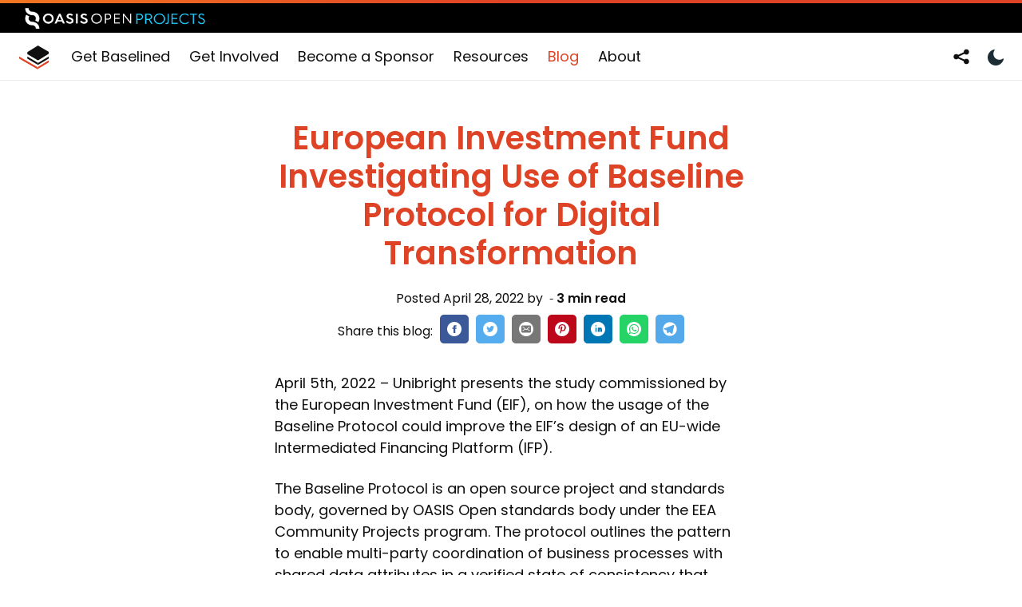

--- FILE ---
content_type: text/html; charset=utf-8
request_url: https://www.baseline-protocol.org/blog/european-investment-fund-investigating-use-of-baseline-protocol-for-digital-transformation/
body_size: 39543
content:
<!DOCTYPE html><html lang="en-us" class="h-100"><head><meta name="google-site-verification" content="9FfduXTwYBXRHe_sLmtIRc6uiON_epJr57wfe-H4cI0"><title>Baseline Protocol</title><meta name="Baseline Protocol" content="European Investment Fund Investigating Use of Baseline Protocol for Digital Transformation | Baseline Protocol"><meta name="the Baseline Protocol" content="April 5th, 2022 – Unibright presents the study commissioned by the European Investment Fund (EIF), on how the usage of the Baseline Protocol could improve the EIF’s design of an EU-wide Intermediated Financing Platform (IFP)."><meta name="robots" content="index,follow"><meta name="googlebot" content="index,follow"><meta charset="utf-8"><meta name="google-site-verification" content="9FfduXTwYBXRHe_sLmtIRc6uiON_epJr57wfe-H4cI0"><meta http-equiv="x-ua-compatible" content="ie=edge"><meta name="viewport" content="width=device-width,initial-scale=1,shrink-to-fit=no,viewport-fit=cover"><link rel="preconnect" href="https://fonts.googleapis.com"><link rel="preconnect" href="https://fonts.gstatic.com" crossorigin=""><link rel="preload" as="style" href="https://fonts.googleapis.com/css2?family=Poppins:wght@400;500;600&amp;display=swap"><link rel="stylesheet" href="https://fonts.googleapis.com/css2?family=Poppins:wght@400;500;600&amp;display=swap"><link rel="stylesheet" href="https://www.baseline-protocol.org/main.a6aa48bd9f347918af5f7dba8b34d23210bc9e32015065591d194708a06d7ac0da2b95d60cf23fc4debf130ca171227e625f5fedefdadecf68f6b33a419d64c5.css" integrity="sha512-pqpIvZ80eRivX326izTSMhC8njIBUGVZHRlHCKBtesDaK5XWDPI/xN6/EwyhcSJ+Yl9f7e/a3s9o9rM6QZ1kxQ==" crossorigin="anonymous"><noscript><style>img.lazyload{display:none}</style></noscript><meta name="robots" content="index, follow"><meta name="googlebot" content="index, follow, max-snippet:-1, max-image-preview:large, max-video-preview:-1"><meta name="bingbot" content="index, follow, max-snippet:-1, max-image-preview:large, max-video-preview:-1"><title>European Investment Fund Investigating Use of Baseline Protocol for Digital Transformation - Baseline Protocol</title><meta name="description" content="April 5th, 2022 – Unibright presents the study commissioned by the European Investment Fund (EIF), on how the usage of the Baseline Protocol could improve the EIF’s design of an EU-wide Intermediated Financing Platform (IFP)."><meta property="og:locale" content="en_US"><meta property="og:type" content="article"><meta property="og:title" content="European Investment Fund Investigating Use of Baseline Protocol for Digital Transformation"><meta property="og:description" content="April 5th, 2022 – Unibright presents the study commissioned by the European Investment Fund (EIF), on how the usage of the Baseline Protocol could improve the EIF’s design of an EU-wide Intermediated Financing Platform (IFP)."><meta property="og:url" content="https://www.baseline-protocol.org/blog/european-investment-fund-investigating-use-of-baseline-protocol-for-digital-transformation/"><meta property="og:site_name" content="Baseline Protocol"><meta property="article:published_time" content="2022-04-28T00:00:00+00:00"><meta property="article:modified_time" content="2022-04-28T00:00:00+00:00"><meta property="og:image" content="https://www.baseline-protocol.org/baseline-protocol.png"><meta property="og:image:alt" content="Baseline Protocol"><meta name="twitter:card" content="summary_large_image"><meta name="twitter:site" content="@baselineproto"><meta name="twitter:creator" content="@baselineproto"><meta name="twitter:title" content="European Investment Fund Investigating Use of Baseline Protocol for Digital Transformation"><meta name="twitter:description" content="April 5th, 2022 – Unibright presents the study commissioned by the European Investment Fund (EIF), on how the usage of the Baseline Protocol could improve the EIF’s design of an EU-wide Intermediated Financing Platform (IFP)."><meta name="twitter:image" content="https://www.baseline-protocol.org/baseline-protocol.png"><meta name="twitter:image:alt" content="European Investment Fund Investigating Use of Baseline Protocol for Digital Transformation"><script type="application/ld+json">{"@context":"https://schema.org","@graph":[{"@type":"Organization","@id":"https://www.baseline-protocol.org/#/schema/organization/1","name":"Baseline Protocol","url":"https://www.baseline-protocol.org/","sameAs":["https://twitter.com/baselineproto","https://www.linkedin.com/company/baseline-protocol/","https://github.com/ethereum-oasis-op/baseline"],"logo":{"@type":"ImageObject","@id":"https://www.baseline-protocol.org/#/schema/image/1","url":"https://www.baseline-protocol.org/logo-baseline-protocol.svg","width":512,"height":512,"caption":"Baseline Protocol"},"image":{"@id":"https://www.baseline-protocol.org/#/schema/image/1"}},{"@type":"WebSite","@id":"https://www.baseline-protocol.org/#/schema/website/1","url":"https://www.baseline-protocol.org/","name":"Baseline Protocol","description":"The Baseline Protocol is an open source initiative that combines advances in cryptography, messaging, and blockchain to deliver secure and private business processes at low cost.","publisher":{"@id":"https://www.baseline-protocol.org/#/schema/organization/1"}},{"@type":"WebPage","@id":"https://www.baseline-protocol.org/blog/european-investment-fund-investigating-use-of-baseline-protocol-for-digital-transformation/","url":"https://www.baseline-protocol.org/blog/european-investment-fund-investigating-use-of-baseline-protocol-for-digital-transformation/","name":"European Investment Fund Investigating Use of Baseline Protocol for Digital Transformation","description":"April 5th, 2022 – Unibright presents the study commissioned by the European Investment Fund (EIF), on how the usage of the Baseline Protocol could improve the EIF’s design of an EU-wide Intermediated Financing Platform (IFP).","isPartOf":{"@id":"https://www.baseline-protocol.org/#/schema/website/1"},"about":{"@id":"https://www.baseline-protocol.org/#/schema/organization/1"},"datePublished":"2022-04-28T00:00:00CET","dateModified":"2022-04-28T00:00:00CET","breadcrumb":{"@id":"https://www.baseline-protocol.org/blog/european-investment-fund-investigating-use-of-baseline-protocol-for-digital-transformation/#/schema/breadcrumb/1"},"primaryImageOfPage":{"@id":"https://www.baseline-protocol.org/blog/european-investment-fund-investigating-use-of-baseline-protocol-for-digital-transformation/#/schema/image/2"},"inLanguage":"en-US","potentialAction":[{"@type":"ReadAction","target":["https://www.baseline-protocol.org/blog/european-investment-fund-investigating-use-of-baseline-protocol-for-digital-transformation/"]}]},{"@type":"BreadcrumbList","@id":"https://www.baseline-protocol.org/blog/european-investment-fund-investigating-use-of-baseline-protocol-for-digital-transformation/#/schema/breadcrumb/1","name":"Breadcrumbs","itemListElement":[{"@type":"ListItem","position":1,"item":{"@type":"WebPage","@id":"https://www.baseline-protocol.org/","url":"https://www.baseline-protocol.org/","name":"Home"}},{"@type":"ListItem","position":2,"item":{"@type":"WebPage","@id":"https://www.baseline-protocol.org/blog/","url":"https://www.baseline-protocol.org/blog/","name":"Blog"}},{"@type":"ListItem","position":3,"item":{"@id":"https://www.baseline-protocol.org/blog/european-investment-fund-investigating-use-of-baseline-protocol-for-digital-transformation/"}}]},{"@context":"https://schema.org","@graph":[{"@type":"Article","@id":"https://www.baseline-protocol.org/#/schema/article/1","headline":"European Investment Fund Investigating Use of Baseline Protocol for Digital Transformation","description":"April 5th, 2022 – Unibright presents the study commissioned by the European Investment Fund (EIF), on how the usage of the Baseline Protocol could improve the EIF’s design of an EU-wide Intermediated Financing Platform (IFP).","isPartOf":{"@id":"https://www.baseline-protocol.org/blog/european-investment-fund-investigating-use-of-baseline-protocol-for-digital-transformation/"},"mainEntityOfPage":{"@id":"https://www.baseline-protocol.org/blog/european-investment-fund-investigating-use-of-baseline-protocol-for-digital-transformation/"},"datePublished":"2022-04-28T00:00:00CET","dateModified":"2022-04-28T00:00:00CET","author":{"@id":"https://www.baseline-protocol.org/#/schema/person/2"},"publisher":{"@id":"https://www.baseline-protocol.org/#/schema/organization/1"},"image":{"@id":"https://www.baseline-protocol.org/blog/european-investment-fund-investigating-use-of-baseline-protocol-for-digital-transformation/#/schema/image/2"}}]},{"@context":"https://schema.org","@graph":[{"@type":"Person","@id":"https://www.baseline-protocol.org/#/schema/person/2","name":"OASIS","sameAs":["https://twitter.com/OASISopen","https://www.linkedin.com/company/oasis/","https://github.com/ethereum-oasis-op"]}]},{"@context":"https://schema.org","@graph":[{"@type":"ImageObject","@id":"https://www.baseline-protocol.org/blog/european-investment-fund-investigating-use-of-baseline-protocol-for-digital-transformation/#/schema/image/2","url":"https://www.baseline-protocol.org/baseline-protocol.png","contentUrl":"https://www.baseline-protocol.org/baseline-protocol.png","caption":"European Investment Fund Investigating Use of Baseline Protocol for Digital Transformation"}]}]}</script><meta name="theme-color" content="#fff"><link rel="apple-touch-icon" sizes="180x180" href="https://www.baseline-protocol.org/apple-touch-icon.png"><link rel="icon" type="image/png" sizes="32x32" href="https://www.baseline-protocol.org/favicon-32x32.png"><link rel="icon" type="image/png" sizes="16x16" href="https://www.baseline-protocol.org/favicon-16x16.png"><link rel="manifest" crossorigin="use-credentials" href="https://www.baseline-protocol.org/site.webmanifest">
</head><body class="blog single d-flex flex-column h-100"><div class="header-bar"></div><div class="oasis-banner"><div class="container-xxl"><a href="https://www.oasis-open.org/open-projects/" target="_blank" rel="noreferrer noopener"><img width="254" height="28" src="[data-uri]" alt="Logo OASIS Community Projects"></a></div></div><header class="navbar navbar-expand-md navbar-light doks-navbar sticky-top"><nav class="container-xxl flex-wrap flex-md-nowrap" aria-label="Main navigation"><a class="navbar-brand p-0 me-auto" href="/" aria-label="Baseline Protocol" title="Go to home"><svg class="logo-light" viewBox="0 0 47 37" width="37" xmlns="http://www.w3.org/2000/svg"><g fill="none"><g fill="#101010"><path d="m13.0262172 10.1939163.093633-.0608365 16.8202247-10.1330798 16.9588015 9.63117871L47 9.69581749l-.011236 3.11026621L30.071161 23 13 13.2661597"></path><path d="m30.0188012 26.9082673L47 17l-.0112807 3.1322197L30 30z"></path><path d="m13 20.2165343L29.9813637 30 30 26.7872904 13.014909 17z"></path></g><path d="m30.0150409 32.9082673L47 23l-.0112807 3.1322197L30 36z" fill="#df4326"></path><path d="m0 20.1740034L29.9848847 37 30 33.8259966.0151152500000009 17z" fill="#df4326"></path></g></svg><svg class="logo-dark" viewBox="0 0 47 37" width="37" xmlns="http://www.w3.org/2000/svg"><g fill="none"><g fill="#fff"><path d="m13.0262172 10.1939163.093633-.0608365 16.8202247-10.1330798 16.9588015 9.63117871L47 9.69581749l-.011236 3.11026621L30.071161 23 13 13.2661597"></path><path d="m30.0188012 26.9082673L47 17l-.0112807 3.1322197L30 30z"></path><path d="m13 20.2165343L29.9813637 30 30 26.7872904 13.014909 17z"></path></g><path d="m30.0150409 32.9082673L47 23l-.0112807 3.1322197L30 36z" fill="#fff"></path><path d="m0 20.1740034L29.9848847 37 30 33.8259966.0151152500000009 17z" fill="#fff"></path></g></svg></a><button class="btn btn-menu d-block d-md-none order-5" type="button" data-bs-toggle="offcanvas" data-bs-target="#offcanvasDoks" aria-controls="offcanvasDoks" aria-label="Open main menu"><svg xmlns="http://www.w3.org/2000/svg" width="24" height="24" viewBox="0 0 24 24" fill="none" stroke="currentcolor" stroke-width="2" stroke-linecap="round" stroke-linejoin="round" class="feather feather-menu"><line x1="3" y1="12" x2="21" y2="12"></line><line x1="3" y1="6" x2="21" y2="6"></line><line x1="3" y1="18" x2="21" y2="18"></line></svg></button><div class="offcanvas offcanvas-start border-0 py-md-1" tabindex="-1" id="offcanvasDoks" data-bs-backdrop="true" aria-labelledby="offcanvasDoksLabel"><div class="header-bar d-md-none"></div><div class="offcanvas-header d-md-none"><h2 class="h5 offcanvas-title ps-2" id="offcanvasDoksLabel"><a class="text-dark" href="/">Baseline Protocol</a></h2><button type="button" class="btn-close text-reset me-2" data-bs-dismiss="offcanvas" aria-label="Close main menu"></button></div><div class="offcanvas-body px-4"><h3 class="h6 text-uppercase mb-3 d-md-none">Main</h3><ul class="nav flex-column flex-md-row ms-md-n3"><li class="nav-item"><a class="nav-link ps-0 py-1" href="/get-baselined/">Get Baselined</a></li><li class="nav-item"><a class="nav-link ps-0 py-1" href="/get-involved/">Get Involved</a></li><li class="nav-item"><a class="nav-link ps-0 py-1" href="/become-a-sponsor/">Become a Sponsor</a></li><li class="nav-item"><a class="nav-link ps-0 py-1" href="/resources/">Resources</a></li><li class="nav-item"><a class="nav-link ps-0 py-1 active" href="/blog/">Blog</a></li><li class="nav-item"><a class="nav-link ps-0 py-1" href="/about/">About</a></li></ul><hr class="text-black-50 my-4 d-md-none"><h3 class="h6 text-uppercase mb-3 d-md-none">Socials</h3><div class="dropdown d-none d-md-flex ms-md-auto me-md-n5 pe-md-2"><button class="btn dropdown-toggle btn-sm" type="button" id="dropdown-socials" data-bs-toggle="dropdown" aria-expanded="false" aria-label="Socials"><svg class="icon-share-icon" fill="currentcolor" viewBox="0 0 38 36" xmlns="http://www.w3.org/2000/svg"><path d="m30.606 22.659c-1.8.0-3.424.747-4.586 1.943l-13.268-6.209c.022-.22.035-.443.035-.67s-.013-.45-.035-.67l13.268-6.208c1.162 1.197 2.787 1.944 4.587 1.944 3.53.0 6.394-2.862 6.394-6.395.0-3.531-2.863-6.394-6.394-6.394-3.532.0-6.394 2.863-6.394 6.394.0.227.012.45.035.671l-13.269 6.208c-1.162-1.197-2.786-1.943-4.586-1.943-3.53-.001-6.393 2.862-6.393 6.393.0 3.532 2.863 6.394 6.394 6.394 1.8.0 3.425-.747 4.587-1.944l13.268 6.208c-.022.221-.035.444-.035.671.0 3.531 2.861 6.394 6.394 6.394 3.53.0 6.394-2.863 6.394-6.394s-2.865-6.393-6.396-6.393z" transform="translate(.5 .277)"></path></svg></button><ul class="dropdown-menu dropdown-menu-end" aria-labelledby="dropdown-socials"><li><a href="https://github.com/eea-oasis/baseline" class="dropdown-item"><svg height="20" viewBox="0 0 64 64" width="20" fill="currentcolor" xmlns="http://www.w3.org/2000/svg"><path d="m32 1.8c-17 0-31 13.8-31 31C1 46.4 9.9 58 22.3 62.2c1.6.3 2.1-.7 2.1-1.4s0-2.7-.1-5.4c-8.6 2-10.4-4.2-10.4-4.2-1.4-3.5-3.5-4.5-3.5-4.5-2.8-2 .1-2 .1-2 3.1.1 4.8 3.2 4.8 3.2 2.7 4.8 7.3 3.4 9 2.5.3-2 1.1-3.4 2-4.2-6.8-.7-14.1-3.4-14.1-15.2.0-3.4 1.3-6.1 3.2-8.2-.3-.7-1.4-3.9.3-8.2.0.0 2.7-.8 8.6 3.2 2.5-.7 5.1-1.1 7.8-1.1s5.4.3 7.8 1.1c5.9-3.9 8.5-3.2 8.5-3.2 1.7 4.2.7 7.5.3 8.2 2 2.1 3.2 4.9 3.2 8.2.0 11.8-7.3 14.5-14.1 15.2 1.1 1 2.1 3 2.1 5.8.0 4.2-.1 7.5-.1 8.5.0.8.6 1.7 2.1 1.4C54.1 57.8 63 46.3 63 32.6c-.1-17-14-30.8-31-30.8z"></path></svg><span class="ms-2">GitHub</span></a></li><li><a href="https://www.linkedin.com/company/baseline-protocol/" class="dropdown-item"><svg class="logo-light" height="22" viewBox="0 0 83 83" width="22" xmlns="http://www.w3.org/2000/svg"><g fill="none"><path d="m10 10h67v64H10z" fill="#fff"></path><path d="m76.3623728.0H7.09140948c-3.7835264.0-7.09140948 2.72414691-7.09140948 6.46444387V75.8869497c0 3.7619172 3.30788308 7.1130503 7.09140948 7.1130503H76.3407527c3.8051465.0 6.6591275-3.3727533 6.6591275-7.1130503V6.46444387c.0214991-3.74029696-2.853981-6.46444387-6.6375074-6.46444387zM25.7279795 69.1846835h-11.891083V32.2141183h11.891083zm-5.5347586-42.5918208h-.0864806c-3.8051466.0-6.2698438-2.832248-6.2698438-6.377963.0-3.6105757 2.5295577-6.377963 6.4211848-6.377963 3.8916272.0 6.2698438 2.7457671 6.3563244 6.377963.0 3.545715-2.4646972 6.377963-6.4211848 6.377963zm48.9912618 42.5918208H57.2933998V48.9697838c0-4.8429278-1.7296121-8.1508205-6.0320221-8.1508205-3.286263.0-5.2320765 2.226882-6.0968826 4.3889033-.3243022.7783277-.4107828 1.8377182-.4107828 2.9187289v21.058088h-11.891083V32.2141183h11.891083v5.1456108c1.729612-2.4647044 4.4321309-6.0104194 10.7235948-6.0104194 7.8048744.0 13.7071756 5.1456109 13.7071756 16.2367804z" fill="currentcolor"></path></g></svg><svg class="logo-dark" height="22" viewBox="0 0 83 83" width="22" xmlns="http://www.w3.org/2000/svg"><g fill="none"><path d="m10 10h67v64H10z" fill="#000"></path><path d="m76.3623728.0H7.09140948c-3.7835264.0-7.09140948 2.72414691-7.09140948 6.46444387V75.8869497c0 3.7619172 3.30788308 7.1130503 7.09140948 7.1130503H76.3407527c3.8051465.0 6.6591275-3.3727533 6.6591275-7.1130503V6.46444387c.0214991-3.74029696-2.853981-6.46444387-6.6375074-6.46444387zM25.7279795 69.1846835h-11.891083V32.2141183h11.891083zm-5.5347586-42.5918208h-.0864806c-3.8051466.0-6.2698438-2.832248-6.2698438-6.377963.0-3.6105757 2.5295577-6.377963 6.4211848-6.377963 3.8916272.0 6.2698438 2.7457671 6.3563244 6.377963.0 3.545715-2.4646972 6.377963-6.4211848 6.377963zm48.9912618 42.5918208H57.2933998V48.9697838c0-4.8429278-1.7296121-8.1508205-6.0320221-8.1508205-3.286263.0-5.2320765 2.226882-6.0968826 4.3889033-.3243022.7783277-.4107828 1.8377182-.4107828 2.9187289v21.058088h-11.891083V32.2141183h11.891083v5.1456108c1.729612-2.4647044 4.4321309-6.0104194 10.7235948-6.0104194 7.8048744.0 13.7071756 5.1456109 13.7071756 16.2367804z" fill="#fff"></path></g></svg><span class="ms-2">LinkedIn</span></a></li><li><a href="https://ethereum-baseline.slack.com/join/shared_invite/zt-d6emqeci-bjzBsXBqK4D7tBTZ40AEfQ#/shared-invite/email" class="dropdown-item"><svg height="22" viewBox="0 0 50 50" width="22" fill="currentcolor" xmlns="http://www.w3.org/2000/svg"><path d="m31 24c-2.757.0-5-2.243-5-5V7c0-2.757 2.243-5 5-5s5 2.243 5 5v12c0 2.757-2.243 5-5 5zm12 0h-4c-.553.0-1-.447-1-1v-4c0-2.757 2.243-5 5-5s5 2.243 5 5-2.243 5-5 5zm-24 0H7c-2.757.0-5-2.243-5-5s2.243-5 5-5h12c2.757.0 5 2.243 5 5s-2.243 5-5 5zm4-12h-4c-2.757.0-5-2.243-5-5s2.243-5 5-5 5 2.243 5 5v4c0 .553-.447 1-1 1zm-4 36c-2.757.0-5-2.243-5-5V31c0-2.757 2.243-5 5-5s5 2.243 5 5v12c0 2.757-2.243 5-5 5zM7 36c-2.757.0-5-2.243-5-5s2.243-5 5-5h4c.553.0 1 .447 1 1v4c0 2.757-2.243 5-5 5zm36 0H31c-2.757.0-5-2.243-5-5s2.243-5 5-5h12c2.757.0 5 2.243 5 5s-2.243 5-5 5zM31 48c-2.757.0-5-2.243-5-5v-4c0-.553.447-1 1-1h4c2.757.0 5 2.243 5 5s-2.243 5-5 5z"></path></svg><span class="ms-2">Slack</span></a></li><li><a href="https://twitter.com/baselineproto" class="dropdown-item"><svg height="20" viewBox="0 0 64 64" width="20" fill="currentcolor" xmlns="http://www.w3.org/2000/svg"><path d="m56.1 15.3 3.8-4.8c1.1-1.3 1.4-2.3 1.5-2.8-3 1.8-5.8 2.4-7.6 2.4h-.7l-.4-.4c-2.4-2.1-5.4-3.2-8.6-3.2-7 0-12.5 5.8-12.5 12.5.0.4.0 1 .1 1.4l.3 2-2.1-.1c-12.8-.4-23.3-11.4-25-13.3-2.8 5-1.2 9.8.5 12.8l3.4 5.6-5.4-3c.1 4.2 1.7 7.5 4.8 9.9l2.7 2-2.7 1.1c1.7 5.1 5.5 7.2 8.3 8l3.7 1-3.5 2.4c-5.6 4-12.6 3.7-15.7 3.4 6.3 4.4 13.8 5.4 19 5.4 3.9.0 6.8-.4 7.5-.7 28-6.6 29.3-31.6 29.3-36.6v-.7l.6-.4c3.4-3.2 4.8-4.9 5.6-5.9-.3.1-.7.3-1.1.4z"></path></svg><span class="ms-2">Twitter</span></a></li><li><a href="https://www.youtube.com/channel/UCPkZ73TH69tMBaC111wxHYw/playlists" class="dropdown-item"><svg height="22" viewBox="0 0 64 64" width="22" fill="currentcolor" xmlns="http://www.w3.org/2000/svg"><path d="m61.7 17.1c-.7-2.7-2.8-4.8-5.5-5.5-4.8-1.3-24.2-1.3-24.2-1.3s-19.4.0-24.2 1.3c-2.7.7-4.8 2.8-5.5 5.5C1 22 1 32 1 32s0 10.1 1.3 14.9c.7 2.7 2.8 4.8 5.5 5.5 4.8 1.3 24.2 1.3 24.2 1.3s19.4.0 24.2-1.3c2.7-.7 4.8-2.8 5.5-5.5C63 42.1 63 32 63 32s0-10-1.3-14.9zM25.8 41.3V22.7L41.9 32z"></path></svg><span class="ms-2">Youtube</span></a></li></ul></div><ul class="nav flex-column flex-md-row d-md-none"><li class="nav-item"><a class="nav-link ps-0 py-1" href="https://github.com/eea-oasis/baseline" target="_blank" rel="noreferrer noopener"><svg height="20" viewBox="0 0 64 64" width="20" fill="currentcolor" xmlns="http://www.w3.org/2000/svg"><path d="m32 1.8c-17 0-31 13.8-31 31C1 46.4 9.9 58 22.3 62.2c1.6.3 2.1-.7 2.1-1.4s0-2.7-.1-5.4c-8.6 2-10.4-4.2-10.4-4.2-1.4-3.5-3.5-4.5-3.5-4.5-2.8-2 .1-2 .1-2 3.1.1 4.8 3.2 4.8 3.2 2.7 4.8 7.3 3.4 9 2.5.3-2 1.1-3.4 2-4.2-6.8-.7-14.1-3.4-14.1-15.2.0-3.4 1.3-6.1 3.2-8.2-.3-.7-1.4-3.9.3-8.2.0.0 2.7-.8 8.6 3.2 2.5-.7 5.1-1.1 7.8-1.1s5.4.3 7.8 1.1c5.9-3.9 8.5-3.2 8.5-3.2 1.7 4.2.7 7.5.3 8.2 2 2.1 3.2 4.9 3.2 8.2.0 11.8-7.3 14.5-14.1 15.2 1.1 1 2.1 3 2.1 5.8.0 4.2-.1 7.5-.1 8.5.0.8.6 1.7 2.1 1.4C54.1 57.8 63 46.3 63 32.6c-.1-17-14-30.8-31-30.8z"></path></svg><small class="ms-2 d-md-none">GitHub</small></a></li><li class="nav-item"><a class="nav-link ps-0 py-1" href="https://www.linkedin.com/company/baseline-protocol/" target="_blank" rel="noreferrer noopener"><svg class="logo-light" height="22" viewBox="0 0 83 83" width="22" xmlns="http://www.w3.org/2000/svg"><g fill="none"><path d="m10 10h67v64H10z" fill="#fff"></path><path d="m76.3623728.0H7.09140948c-3.7835264.0-7.09140948 2.72414691-7.09140948 6.46444387V75.8869497c0 3.7619172 3.30788308 7.1130503 7.09140948 7.1130503H76.3407527c3.8051465.0 6.6591275-3.3727533 6.6591275-7.1130503V6.46444387c.0214991-3.74029696-2.853981-6.46444387-6.6375074-6.46444387zM25.7279795 69.1846835h-11.891083V32.2141183h11.891083zm-5.5347586-42.5918208h-.0864806c-3.8051466.0-6.2698438-2.832248-6.2698438-6.377963.0-3.6105757 2.5295577-6.377963 6.4211848-6.377963 3.8916272.0 6.2698438 2.7457671 6.3563244 6.377963.0 3.545715-2.4646972 6.377963-6.4211848 6.377963zm48.9912618 42.5918208H57.2933998V48.9697838c0-4.8429278-1.7296121-8.1508205-6.0320221-8.1508205-3.286263.0-5.2320765 2.226882-6.0968826 4.3889033-.3243022.7783277-.4107828 1.8377182-.4107828 2.9187289v21.058088h-11.891083V32.2141183h11.891083v5.1456108c1.729612-2.4647044 4.4321309-6.0104194 10.7235948-6.0104194 7.8048744.0 13.7071756 5.1456109 13.7071756 16.2367804z" fill="currentcolor"></path></g></svg><svg class="logo-dark" height="22" viewBox="0 0 83 83" width="22" xmlns="http://www.w3.org/2000/svg"><g fill="none"><path d="m10 10h67v64H10z" fill="#000"></path><path d="m76.3623728.0H7.09140948c-3.7835264.0-7.09140948 2.72414691-7.09140948 6.46444387V75.8869497c0 3.7619172 3.30788308 7.1130503 7.09140948 7.1130503H76.3407527c3.8051465.0 6.6591275-3.3727533 6.6591275-7.1130503V6.46444387c.0214991-3.74029696-2.853981-6.46444387-6.6375074-6.46444387zM25.7279795 69.1846835h-11.891083V32.2141183h11.891083zm-5.5347586-42.5918208h-.0864806c-3.8051466.0-6.2698438-2.832248-6.2698438-6.377963.0-3.6105757 2.5295577-6.377963 6.4211848-6.377963 3.8916272.0 6.2698438 2.7457671 6.3563244 6.377963.0 3.545715-2.4646972 6.377963-6.4211848 6.377963zm48.9912618 42.5918208H57.2933998V48.9697838c0-4.8429278-1.7296121-8.1508205-6.0320221-8.1508205-3.286263.0-5.2320765 2.226882-6.0968826 4.3889033-.3243022.7783277-.4107828 1.8377182-.4107828 2.9187289v21.058088h-11.891083V32.2141183h11.891083v5.1456108c1.729612-2.4647044 4.4321309-6.0104194 10.7235948-6.0104194 7.8048744.0 13.7071756 5.1456109 13.7071756 16.2367804z" fill="#fff"></path></g></svg><small class="ms-2 d-md-none">LinkedIn</small></a></li><li class="nav-item"><a class="nav-link ps-0 py-1" href="https://ethereum-baseline.slack.com/join/shared_invite/zt-d6emqeci-bjzBsXBqK4D7tBTZ40AEfQ#/shared-invite/email" target="_blank" rel="noreferrer noopener"><svg height="22" viewBox="0 0 50 50" width="22" fill="currentcolor" xmlns="http://www.w3.org/2000/svg"><path d="m31 24c-2.757.0-5-2.243-5-5V7c0-2.757 2.243-5 5-5s5 2.243 5 5v12c0 2.757-2.243 5-5 5zm12 0h-4c-.553.0-1-.447-1-1v-4c0-2.757 2.243-5 5-5s5 2.243 5 5-2.243 5-5 5zm-24 0H7c-2.757.0-5-2.243-5-5s2.243-5 5-5h12c2.757.0 5 2.243 5 5s-2.243 5-5 5zm4-12h-4c-2.757.0-5-2.243-5-5s2.243-5 5-5 5 2.243 5 5v4c0 .553-.447 1-1 1zm-4 36c-2.757.0-5-2.243-5-5V31c0-2.757 2.243-5 5-5s5 2.243 5 5v12c0 2.757-2.243 5-5 5zM7 36c-2.757.0-5-2.243-5-5s2.243-5 5-5h4c.553.0 1 .447 1 1v4c0 2.757-2.243 5-5 5zm36 0H31c-2.757.0-5-2.243-5-5s2.243-5 5-5h12c2.757.0 5 2.243 5 5s-2.243 5-5 5zM31 48c-2.757.0-5-2.243-5-5v-4c0-.553.447-1 1-1h4c2.757.0 5 2.243 5 5s-2.243 5-5 5z"></path></svg><small class="ms-2 d-md-none">Slack</small></a></li><li class="nav-item"><a class="nav-link ps-0 py-1" href="https://twitter.com/baselineproto" target="_blank" rel="noreferrer noopener"><svg height="20" viewBox="0 0 64 64" width="20" fill="currentcolor" xmlns="http://www.w3.org/2000/svg"><path d="m56.1 15.3 3.8-4.8c1.1-1.3 1.4-2.3 1.5-2.8-3 1.8-5.8 2.4-7.6 2.4h-.7l-.4-.4c-2.4-2.1-5.4-3.2-8.6-3.2-7 0-12.5 5.8-12.5 12.5.0.4.0 1 .1 1.4l.3 2-2.1-.1c-12.8-.4-23.3-11.4-25-13.3-2.8 5-1.2 9.8.5 12.8l3.4 5.6-5.4-3c.1 4.2 1.7 7.5 4.8 9.9l2.7 2-2.7 1.1c1.7 5.1 5.5 7.2 8.3 8l3.7 1-3.5 2.4c-5.6 4-12.6 3.7-15.7 3.4 6.3 4.4 13.8 5.4 19 5.4 3.9.0 6.8-.4 7.5-.7 28-6.6 29.3-31.6 29.3-36.6v-.7l.6-.4c3.4-3.2 4.8-4.9 5.6-5.9-.3.1-.7.3-1.1.4z"></path></svg><small class="ms-2 d-md-none">Twitter</small></a></li><li class="nav-item"><a class="nav-link ps-0 py-1" href="https://www.youtube.com/channel/UCPkZ73TH69tMBaC111wxHYw/playlists" target="_blank" rel="noreferrer noopener"><svg height="22" viewBox="0 0 64 64" width="22" fill="currentcolor" xmlns="http://www.w3.org/2000/svg"><path d="m61.7 17.1c-.7-2.7-2.8-4.8-5.5-5.5-4.8-1.3-24.2-1.3-24.2-1.3s-19.4.0-24.2 1.3c-2.7.7-4.8 2.8-5.5 5.5C1 22 1 32 1 32s0 10.1 1.3 14.9c.7 2.7 2.8 4.8 5.5 5.5 4.8 1.3 24.2 1.3 24.2 1.3s19.4.0 24.2-1.3c2.7-.7 4.8-2.8 5.5-5.5C63 42.1 63 32 63 32s0-10-1.3-14.9zM25.8 41.3V22.7L41.9 32z"></path></svg><small class="ms-2 d-md-none">Youtube</small></a></li></ul></div></div><button id="mode" class="btn btn-link order-md-1" type="button" aria-label="Toggle user interface mode">
<span class="toggle-dark"><svg height="20" viewBox="0 0 350 350" width="20" fill="currentcolor" xmlns="http://www.w3.org/2000/svg"><path d="m349.728728 210.618654C332.538435 290.29297 261.677394 350 176.860644 350c-97.7601422.0-176.860644-79.100501-176.860644-176.860643.0-84.8167495 59.7070304-155.6777908 139.381347-172.8680838 10.117551-2.18296565 17.567034 9.27591962 11.444287 17.6209346-16.320685 22.2171884-25.101764 49.074933-25.058065 76.6424192.0 71.437663 58.260703 129.697805 129.697805 129.697805 27.566527.043098 54.423197-8.73795 76.639612-25.058065 8.347823-6.122747 19.806708 1.326735 17.623742 11.444287z"></path></svg></span><span class="toggle-light"><svg height="20" viewBox="0 0 55 55" width="20" fill="currentcolor" xmlns="http://www.w3.org/2000/svg"><g><path d="m27.5 13.4174553c-7.7578947.0-14.0684211 6.3038907-14.0684211 14.0536278S19.7421053 41.5247108 27.5 41.5247108s14.0684211-6.3038906 14.0684211-14.0536277S35.2578947 13.4174553 27.5 13.4174553z"></path><path d="m27.5 9.83175605c1.5052632.0 2.7210526-1.21451104 2.7210526-2.71819138V2.71819138c0-1.50368034-1.2157894-2.71819138-2.7210526-2.71819138s-2.7210526 1.21451104-2.7210526 2.71819138v4.45320715c0 1.44584648 1.2157894 2.66035752 2.7210526 2.66035752z"></path><path d="m11.1736842 15.0368034c.5210526.5205047 1.2157895.809674 1.9105263.809674.6947369.0 1.3894737-.2891693 1.9105263-.809674 1.0421053-1.0410095 1.0421053-2.7760253.0-3.8170347l-3.1263157-3.18086229c-1.0421053-1.04100946-2.77894742-1.04100946-3.82105268.0-1.04210526 1.04100947-1.04210526 2.77602529.0 3.81703469z"></path><path d="m9.84210526 27.4710831c0-1.5036804-1.21578947-2.7181914-2.72105263-2.7181914h-4.4C1.21578947 24.7528917.0 25.9674027.0 27.4710831c0 1.5036803 1.21578947 2.7181913 2.72105263 2.7181913h4.45789474c1.44736842.0 2.66315789-1.214511 2.66315789-2.7181913z"></path><path d="m11.1736842 39.9053628-3.12631578 3.1808622c-1.04210526 1.0410095-1.04210526 2.7760253.0 3.8170347.52105263.5205048 1.21578947.8096741 1.91052632.8096741.69473686.0 1.38947366-.2891693 1.91052636-.8096741l3.1263157-3.1230284c1.0421053-1.0410094 1.0421053-2.7760252.0-3.8170347-1.0421052-1.0988433-2.7210526-1.0988433-3.8210526-.0578338z"></path><path d="m27.5 45.1104101c-1.5052632.0-2.7210526 1.214511-2.7210526 2.7181914v4.4532071C24.7789474 53.785489 25.9947368 55 27.5 55s2.7210526-1.214511 2.7210526-2.7181914v-4.4532071c0-1.5036804-1.2157894-2.7181914-2.7210526-2.7181914z"></path><path d="m43.8263158 39.9053628c-1.0421053-1.0410095-2.7789474-1.0410095-3.8210526.0-1.0421053 1.0410094-1.0421053 2.7760252.0 3.8170347l3.1263157 3.1230284c.5210527.5205047 1.2157895.809674 1.9105264.809674.6947368.0 1.3894736-.2891693 1.9105263-.809674 1.0421052-1.0410095 1.0421052-2.7760253.0-3.8170347z"></path><path d="m52.2789474 24.7528917h-4.4578948c-1.5052631.0-2.7210526 1.214511-2.7210526 2.7181914.0 1.5036803 1.2157895 2.7181913 2.7210526 2.7181913h4.4578948C53.7842105 30.1892744 55 28.9747634 55 27.4710831c0-1.5036804-1.2157895-2.7181914-2.7210526-2.7181914z"></path><path d="m41.9157895 15.7886435c.6947368.0 1.3894737-.2891693 1.9105263-.809674l3.1263158-3.1230284c1.0421052-1.0410094 1.0421052-2.77602522.0-3.81703469-1.0421053-1.04100946-2.7789474-1.04100946-3.8210527.0l-3.1263157 3.12302839c-1.0421053 1.0410095-1.0421053 2.7760252.0 3.8170347.5210526.5783386 1.2157894.809674 1.9105263.809674z"></path></g></svg></span></button></nav></header><div class="wrap container-xxl" role="document"><div class="content"><div class="row justify-content-center"><div class="col-md-12 col-lg-10 col-xl-8"><article><div class="blog-header"><h1>European Investment Fund Investigating Use of Baseline Protocol for Digital Transformation</h1><p class="blog-meta"><small>Posted April 28, 2022 by &nbsp;‐&nbsp;<strong>3&nbsp;min read</strong><br></small></p><div class="resp-sharing-container"><span class="resp-sharing-label">Share this blog:</span><div class="resp-sharing"><a class="resp-sharing-button__link" href="https://facebook.com/sharer/sharer.php?u=https%3A%2F%2Fwww.baseline-protocol.org%2Fblog%2Feuropean-investment-fund-investigating-use-of-baseline-protocol-for-digital-transformation%2F" target="_blank" rel="noopener" aria-label="Share on Facebook"><div class="resp-sharing-button resp-sharing-button--facebook resp-sharing-button--large"><div aria-hidden="true" class="resp-sharing-button__icon resp-sharing-button__icon--solidcircle"><svg xmlns="http://www.w3.org/2000/svg" viewBox="0 0 24 24"><path d="M12 0C5.38.0.0 5.38.0 12s5.38 12 12 12 12-5.38 12-12S18.62.0 12 0zm3.6 11.5h-2.1v7h-3v-7h-2v-2h2V8.34c0-1.1.35-2.82 2.65-2.82h2.35v2.3h-1.4c-.25.0-.6.13-.6.66V9.5h2.34l-.24 2z"></path></svg></div><span class="sr-only">Share on Facebook</span></div></a><a class="resp-sharing-button__link" href="https://twitter.com/intent/tweet/?text=European%20Investment%20Fund%20Investigating%20Use%20of%20Baseline%20Protocol%20for%20Digital%20Transformation&amp;url=https%3A%2F%2Fwww.baseline-protocol.org%2Fblog%2Feuropean-investment-fund-investigating-use-of-baseline-protocol-for-digital-transformation%2F" target="_blank" rel="noopener" aria-label="Share on Twitter"><div class="resp-sharing-button resp-sharing-button--twitter resp-sharing-button--large"><div aria-hidden="true" class="resp-sharing-button__icon resp-sharing-button__icon--solidcircle"><svg xmlns="http://www.w3.org/2000/svg" viewBox="0 0 24 24"><path d="M12 0C5.38.0.0 5.38.0 12s5.38 12 12 12 12-5.38 12-12S18.62.0 12 0zm5.26 9.38v.34c0 3.48-2.64 7.5-7.48 7.5-1.48.0-2.87-.44-4.03-1.2 1.37.17 2.77-.2 3.9-1.08-1.16-.02-2.13-.78-2.46-1.83.38.1.8.07 1.17-.03-1.2-.24-2.1-1.3-2.1-2.58v-.05c.35.2.75.32 1.18.33-.7-.47-1.17-1.28-1.17-2.2.0-.47.13-.92.36-1.3C7.94 8.85 9.88 9.9 12.06 10c-.04-.2-.06-.4-.06-.6.0-1.46 1.18-2.63 2.63-2.63.76.0 1.44.3 1.92.82.6-.12 1.95-.27 1.95-.27-.35.53-.72 1.66-1.24 2.04z"></path></svg></div><span class="sr-only">Share on Twitter</span></div></a><a class="resp-sharing-button__link" href="mailto:?subject=European%20Investment%20Fund%20Investigating%20Use%20of%20Baseline%20Protocol%20for%20Digital%20Transformation&amp;body=https%3A%2F%2Fwww.baseline-protocol.org%2Fblog%2Feuropean-investment-fund-investigating-use-of-baseline-protocol-for-digital-transformation%2F" target="_self" rel="noopener" aria-label="Share by E-Mail"><div class="resp-sharing-button resp-sharing-button--email resp-sharing-button--large"><div aria-hidden="true" class="resp-sharing-button__icon resp-sharing-button__icon--solidcircle"><svg xmlns="http://www.w3.org/2000/svg" viewBox="0 0 24 24"><path d="M12 0C5.38.0.0 5.38.0 12s5.38 12 12 12 12-5.38 12-12S18.62.0 12 0zm8 16c0 1.1-.9 2-2 2H6c-1.1.0-2-.9-2-2V8c0-1.1.9-2 2-2h12c1.1.0 2 .9 2 2v8z"></path><path d="M17.9 8.18c-.2-.2-.5-.24-.72-.07L12 12.38 6.82 8.1c-.22-.16-.53-.13-.7.08s-.15.53.06.7l3.62 2.97-3.57 2.23c-.23.14-.3.45-.15.7.1.14.25.22.42.22.1.0.18-.02.27-.08l3.85-2.4 1.06.87c.1.04.2.1.32.1s.23-.06.32-.1l1.06-.9 3.86 2.4c.08.06.17.1.26.1.17.0.33-.1.42-.25.15-.24.08-.55-.15-.7l-3.57-2.22 3.62-2.96c.2-.2.24-.5.07-.72z"></path></svg></div><span class="sr-only">Share by E-Mail</span></div></a><a class="resp-sharing-button__link" href="https://pinterest.com/pin/create/button/?url=https%3A%2F%2Fwww.baseline-protocol.org%2Fblog%2Feuropean-investment-fund-investigating-use-of-baseline-protocol-for-digital-transformation%2F&amp;media=https%3A%2F%2Fwww.baseline-protocol.org%2Fblog%2Feuropean-investment-fund-investigating-use-of-baseline-protocol-for-digital-transformation%2F&amp;description=European%20Investment%20Fund%20Investigating%20Use%20of%20Baseline%20Protocol%20for%20Digital%20Transformation" target="_blank" rel="noopener" aria-label="Share on Pinterest"><div class="resp-sharing-button resp-sharing-button--pinterest resp-sharing-button--large"><div aria-hidden="true" class="resp-sharing-button__icon resp-sharing-button__icon--solidcircle"><svg xmlns="http://www.w3.org/2000/svg" viewBox="0 0 24 24"><path d="M12 0C5.38.0.0 5.38.0 12s5.38 12 12 12 12-5.38 12-12S18.62.0 12 0zm1.4 15.56c-1 0-1.94-.53-2.25-1.14l-.65 2.52c-.4 1.45-1.57 2.9-1.66 3-.06.1-.2.07-.22-.04-.02-.2-.32-2 .03-3.5l1.18-5s-.3-.6-.3-1.46c0-1.36.8-2.37 1.78-2.37.85.0 1.25.62 1.25 1.37.0.85-.53 2.1-.8 3.27-.24.98.48 1.78 1.44 1.78 1.73.0 2.9-2.24 2.9-4.9.0-2-1.35-3.5-3.82-3.5-2.8.0-4.53 2.07-4.53 4.4.0.5.1.9.25 1.23l-1.5.82c-.36-.64-.54-1.43-.54-2.28.0-2.6 2.2-5.74 6.57-5.74 3.5.0 5.82 2.54 5.82 5.27.0 3.6-2 6.3-4.96 6.3z"></path></svg></div><span class="sr-only">Share on Pinterest</span></div></a><a class="resp-sharing-button__link" href="https://www.linkedin.com/shareArticle?mini=true&amp;url=https%3A%2F%2Fwww.baseline-protocol.org%2Fblog%2Feuropean-investment-fund-investigating-use-of-baseline-protocol-for-digital-transformation%2F&amp;title=European%20Investment%20Fund%20Investigating%20Use%20of%20Baseline%20Protocol%20for%20Digital%20Transformation&amp;summary=European%20Investment%20Fund%20Investigating%20Use%20of%20Baseline%20Protocol%20for%20Digital%20Transformation&amp;source=https%3A%2F%2Fwww.baseline-protocol.org%2Fblog%2Feuropean-investment-fund-investigating-use-of-baseline-protocol-for-digital-transformation%2F" target="_blank" rel="noopener" aria-label="Share on LinkedIn"><div class="resp-sharing-button resp-sharing-button--linkedin resp-sharing-button--large"><div aria-hidden="true" class="resp-sharing-button__icon resp-sharing-button__icon--solidcircle"><svg width="24" height="24" viewBox="0 0 24 24" enable-background="new 0 0 24 24"><path d="M12 0C5.383.0.0 5.383.0 12s5.383 12 12 12 12-5.383 12-12S18.617.0 12 0zM9.5 16.5h-2v-7h2v7zm-1-9c-.553.0-1-.448-1-1s.447-1 1-1 1 .448 1 1S9.053 7.5 8.5 7.5zm10 9h-3V13c0-.277-.225-.5-.5-.5-.276.0-.5.223-.5.5v3.5h-3s.031-6.478.0-7h3v.835s.457-.753 1.707-.753c1.55.0 2.293 1.12 2.293 3.296V16.5z"></path></svg></div><span class="sr-only">Share on LinkedIn</span></div></a><a class="resp-sharing-button__link" href="whatsapp://send?text=European%20Investment%20Fund%20Investigating%20Use%20of%20Baseline%20Protocol%20for%20Digital%20Transformation%20https%3A%2F%2Fwww.baseline-protocol.org%2Fblog%2Feuropean-investment-fund-investigating-use-of-baseline-protocol-for-digital-transformation%2F" target="_blank" rel="noopener" aria-label="Share on WhatsApp"><div class="resp-sharing-button resp-sharing-button--whatsapp resp-sharing-button--large"><div aria-hidden="true" class="resp-sharing-button__icon resp-sharing-button__icon--solidcircle"><svg xmlns="http://www.w3.org/2000/svg" height="24" width="24" viewBox="0 0 24 24"><path d="m12 0C5.4.0.0 5.4.0 12s5.4 12 12 12 12-5.4 12-12S18.6.0 12 0zm0 3.8c2.2.0 4.2.9 5.7 2.4 1.6 1.5 2.4 3.6 2.5 5.7.0 4.5-3.6 8.1-8.1 8.1-1.4.0-2.7-.4-3.9-1l-4.4 1.1L5 15.9c-.8-1.2-1.1-2.6-1.1-4 0-4.5 3.6-8.1 8.1-8.1zm.1 1.5c-3.7.0-6.7 3-6.7 6.7.0 1.3.3 2.5 1 3.6l.1.3-.7 2.4 2.5-.7.3.099c1 .7 2.2 1 3.4 1 3.7.0 6.8-3 6.9-6.6.0-1.8-.7-3.5-2-4.8s-3-2-4.8-2zm-3 2.9h.4c.2.0.4-.099.5.3s.5 1.5.6 1.7.1.2.0.3-.1.2-.2.3l-.3.3c-.1.1-.2.2-.1.4.2.2.6.9 1.2 1.4.7.7 1.4.9 1.6 1 .2.0.3.001.4-.099s.5-.6.6-.8c.2-.2.3-.2.5-.1l1.4.7c.2.1.3.2.5.3.0.1.1.5-.099 1s-1 .9-1.4 1c-.3.0-.8.001-1.3-.099-.3-.1-.7-.2-1.2-.4-2.1-.9-3.4-3-3.5-3.1s-.8-1.1-.8-2.1.5-1.5.7-1.7.4-.3.5-.3z"></path></svg></div><span class="sr-only">Share on WhatsApp</span></div></a><a class="resp-sharing-button__link" href="https://telegram.me/share/url?text=European%20Investment%20Fund%20Investigating%20Use%20of%20Baseline%20Protocol%20for%20Digital%20Transformation&amp;url=https%3A%2F%2Fwww.baseline-protocol.org%2Fblog%2Feuropean-investment-fund-investigating-use-of-baseline-protocol-for-digital-transformation%2F" target="_blank" rel="noopener" aria-label="Share on Telegram"><div class="resp-sharing-button resp-sharing-button--telegram resp-sharing-button--large"><div aria-hidden="true" class="resp-sharing-button__icon resp-sharing-button__icon--solidcircle"><svg xmlns="http://www.w3.org/2000/svg" viewBox="0 0 24 24"><path d="M12 23.5c6.35.0 11.5-5.15 11.5-11.5S18.35.5 12 .5.5 5.65.5 12 5.65 23.5 12 23.5zM2.505 11.053c-.31.118-.505.738-.505.738s.203.62.513.737l3.636 1.355 1.417 4.557a.787.787.0 001.25.375l2.115-1.72a.29.29.0 01.353-.01L15.1 19.85a.786.786.0 00.746.095.786.786.0 00.487-.573l2.793-13.426a.787.787.0 00-1.054-.893l-15.568 6z" fill-rule="evenodd"></path></svg></div><span class="sr-only">Share on Telegram</span></div></a></div></div></div><p class="lead"></p><p>April 5th, 2022 – Unibright presents the study commissioned by the European Investment Fund (EIF), on how the usage of the Baseline Protocol could improve the EIF’s design of an EU-wide Intermediated Financing Platform (IFP).</p><p>The Baseline Protocol is an open source project and standards body, governed by OASIS Open standards body under the EEA Community Projects program. The protocol outlines the pattern to enable multi-party coordination of business processes with shared data attributes in a verified state of consistency that keeps the sensitive data static in respective enterprises’ systems of record.</p><p>The EIF has been pursuing digital transformation efforts to improve their provision of services to clients and support innovation – namely through financing small to medium enterprises (SME’s). To address this need, the Baseline Protocol is being investigated by the EIF as a pattern which provides great benefit by refactoring partially uncoordinated process steps between multiple parties into a verifiably correct and synchronized workflow based solution. The baseline pattern is intended to simplify the coordination required to provide financing to SMEs, which would normally be reliant on manual coordination of emails, file attachments, and logs.</p><p>The use case presented in the study centers on Finspot, a fintech company that must apply for and receive investment funds from the EU through the EIF’s Intermediated Financing Platform to be able to quickly achieve their business objectives. The proof of concept shown in the study that utilizes SAP, ConUBC, Baseledger, and the Finspot Platform shows an example implementation architecture for how baselined processes can be achieved on the IFP. With the Baseline Protocol, the accreditation and fund request “workflows” can be automated and synchronized on the IFP between an enterprise and the parties they rely on coordinating with to receive funding, such as the EIF, mandators, banks, and auditors.</p><p>The study breaks down the individual components of the Baseline Protocol within the scope of the EIF POC, to highlight their added value, implementation effort, necessity, and technical implementation details. The study concludes that the benefits of the Baseline Protocol are inherent in later phases of baselined processes, where recurring coordination takes place. The study additionally highlights the baseline pattern’s support for automation, scaling potential, and inclusion of third parties without putting any of the applicant’s information at risk of being exposed to an unintended use.</p><p>This report is another example of the increasing interest various organizations and companies have for the Baseline Protocol. Enterprises within regulated industries like finance have particular use of the Baseline Protocol, where digitized collaboration cannot come at the expense of sharing sensitive information. The protocol offers a bright future for companies to collaborate outside of platforms suspected of being data collectors as centralized platforms currently are. As more companies redesign their systems to participate in the increasingly intertwined global economy, they benefit greatly from the flexibility the protocol provides in how it can be implemented across existing infrastructure.</p><p>To read the full study, <a href="https://unibright.io/download/unibright_study_baseline_eif.pdf">click here</a>.</p><p>Learn more by following the Baseline Protocol on <a href="https://twitter.com/baselineproto">Twitter</a>, <a href="https://www.linkedin.com/company/baseline-protocol/">LinkedIn</a>, and <a href="https://www.youtube.com/channel/UCPkZ73TH69tMBaC111wxHYw">Youtube</a>.
Full details can be found at <a href="https://www.baseline-protocol.org/">baseline-protocol.org</a>.</p><hr><p>Written by Mark Rymsza - Baseline Protocol Core Developer &amp; Outreach Team Member</p><p>Product Developer @ Consensys Mesh</p></article></div></div></div></div><footer class="footer mt-auto py-5"><div class="container-xxl"><div class="row"><div class="col-16 col-lg-8"><p>Email the community managers with any questions at <a href="mailto:baseline-team@oasis-open.org">baseline-team@oasis-open.org</a></p><p>The Baseline Protocol is <a href="https://www.oasis-open.org/open-projects/">part of the Ethereum OASIS Open Project</a>. All Rights Reserved.<br>OASIS trademark, IPR, <a href="https://www.oasis-open.org/policies-guidelines/privacy">Privacy</a>, and other <a href="https://www.oasis-open.org/policies-guidelines">policies</a> apply.<br><a href="https://www.oasis-open.org/org/offices/">Contact OASIS Open</a> for details.</p><div><p>Subscribe to our <a href="mailto:baseline+subscribe@lists.oasis-open-projects.org">mailing list</a>.</p><p>© 2024 OASIS Open</p></div></div><div class="col-16 col-lg-4"><h4 class="h5">Resources</h4><ul class="list-unstyled"><li><a class="d-flex py-1" href="https://docs.baseline-protocol.org/" target="_blank" rel="noreferrer noopener"><svg class="icon-gitbook-icon" fill="currentcolor" viewBox="0 0 64 64" xmlns="http://www.w3.org/2000/svg"><switch><foreignObject height="1" requiredExtensions="http://ns.adobe.com/AdobeIllustrator/10.0/" width="1"></foreignObject><path d="m28.8 47.4c1 0 1.9.8 1.9 1.9.0 1-.8 1.9-1.9 1.9-1 0-1.9-.8-1.9-1.9s.9-1.9 1.9-1.9m29.4-11.6c-1 0-1.9-.8-1.9-1.9.0-1 .8-1.9 1.9-1.9 1 0 1.9.8 1.9 1.9.0 1-.9 1.9-1.9 1.9m0-7.7c-3.2.0-5.8 2.6-5.8 5.8.0.6.1 1.2.3 1.8L33.6 45.9c-1.1-1.6-2.9-2.5-4.8-2.5-2.2.0-4.2 1.3-5.2 3.2l-17.2-9c-1.8-1-3.2-3.9-3-6.7.1-1.4.6-2.5 1.3-2.9.5-.3 1-.2 1.7.1l.1.1c4.6 2.4 19.5 10.2 20.1 10.5 1 .4 1.5.6 3.2-.2l30.8-16c.5-.2 1-.6 1-1.3.0-.9-.9-1.3-.9-1.3-1.8-.8-4.5-2.1-7.1-3.3C48 14 41.6 11 38.8 9.5c-2.4-1.3-4.4-.2-4.7.0l-.7.3c-12.7 6.4-29.5 14.7-30.5 15.3-1.7 1-2.8 3.1-2.9 5.7-.2 4.1 1.9 8.4 4.9 9.9l18.2 9.4c.4 2.8 2.9 5 5.7 5 3.2.0 5.7-2.5 5.8-5.7l20-10.8c1 .8 2.3 1.2 3.6 1.2 3.2.0 5.8-2.6 5.8-5.8.0-3.3-2.6-5.9-5.8-5.9"></path></switch></svg><span class="ms-2">Documentation</span></a></li><li><a class="d-flex py-1" href="https://github.com/ethereum-oasis-op/baseline" target="_blank" rel="noreferrer noopener"><svg class="icon-github-icon" fill="currentcolor" height="52" viewBox="0 0 64 64" width="52" xmlns="http://www.w3.org/2000/svg"><path d="m32 1.8c-17 0-31 13.8-31 31C1 46.4 9.9 58 22.3 62.2c1.6.3 2.1-.7 2.1-1.4s0-2.7-.1-5.4c-8.6 2-10.4-4.2-10.4-4.2-1.4-3.5-3.5-4.5-3.5-4.5-2.8-2 .1-2 .1-2 3.1.1 4.8 3.2 4.8 3.2 2.7 4.8 7.3 3.4 9 2.5.3-2 1.1-3.4 2-4.2-6.8-.7-14.1-3.4-14.1-15.2.0-3.4 1.3-6.1 3.2-8.2-.3-.7-1.4-3.9.3-8.2.0.0 2.7-.8 8.6 3.2 2.5-.7 5.1-1.1 7.8-1.1s5.4.3 7.8 1.1c5.9-3.9 8.5-3.2 8.5-3.2 1.7 4.2.7 7.5.3 8.2 2 2.1 3.2 4.9 3.2 8.2.0 11.8-7.3 14.5-14.1 15.2 1.1 1 2.1 3 2.1 5.8.0 4.2-.1 7.5-.1 8.5.0.8.6 1.7 2.1 1.4C54.1 57.8 63 46.3 63 32.6c-.1-17-14-30.8-31-30.8z"></path></svg><span class="ms-2">Code</span></a></li><li><a class="d-flex py-1" href="https://github.com/ethereum-oasis-op/baseline-standard" target="_blank" rel="noreferrer noopener"><svg class="icon-github-icon" fill="currentcolor" height="52" viewBox="0 0 64 64" width="52" xmlns="http://www.w3.org/2000/svg"><path d="m32 1.8c-17 0-31 13.8-31 31C1 46.4 9.9 58 22.3 62.2c1.6.3 2.1-.7 2.1-1.4s0-2.7-.1-5.4c-8.6 2-10.4-4.2-10.4-4.2-1.4-3.5-3.5-4.5-3.5-4.5-2.8-2 .1-2 .1-2 3.1.1 4.8 3.2 4.8 3.2 2.7 4.8 7.3 3.4 9 2.5.3-2 1.1-3.4 2-4.2-6.8-.7-14.1-3.4-14.1-15.2.0-3.4 1.3-6.1 3.2-8.2-.3-.7-1.4-3.9.3-8.2.0.0 2.7-.8 8.6 3.2 2.5-.7 5.1-1.1 7.8-1.1s5.4.3 7.8 1.1c5.9-3.9 8.5-3.2 8.5-3.2 1.7 4.2.7 7.5.3 8.2 2 2.1 3.2 4.9 3.2 8.2.0 11.8-7.3 14.5-14.1 15.2 1.1 1 2.1 3 2.1 5.8.0 4.2-.1 7.5-.1 8.5.0.8.6 1.7 2.1 1.4C54.1 57.8 63 46.3 63 32.6c-.1-17-14-30.8-31-30.8z"></path></svg><span class="ms-2">Standards</span></a></li></ul><h4 class="h5">Show Your Support</h4><ul class="list-unstyled"><li><a class="d-flex py-1" href="https://www.redbubble.com/people/oasisopen/works/46286447-baseline" target="_blank" rel="noreferrer noopener"><svg class="symbol-baseline-icon" height="97" viewBox="0 0 125 97" width="125" fill="currentcolor" xmlns="http://www.w3.org/2000/svg"><path d="m124.74 25.5-.03 8.18-45.17 26.81-45.58-25.6.07-8.08.25-.16 44.91-26.65 45.28 25.33z"></path><path d="m124.69 43.34-.03 8.51-45.18 26.81-45.57-25.58.05-8.41 45.57 25.59z"></path><path d="m124.56 61.26-.03 8.51-45.18 26.81L0 52.05l.04-8.4 79.35 44.53z"></path></svg><span class="ms-2">Baseline Swag</span></a></li></ul></div><div class="col col-lg-4"><h4 class="h5">Follow the Discussions</h4><ul class="list-unstyled"><li><a class="d-flex py-1" href="https://www.linkedin.com/company/baseline-protocol/" target="_blank" rel="noreferrer noopener"><svg class="logo-light" height="22" viewBox="0 0 83 83" width="22" xmlns="http://www.w3.org/2000/svg"><g fill="none"><path d="m10 10h67v64H10z" fill="#fff"></path><path d="m76.3623728.0H7.09140948c-3.7835264.0-7.09140948 2.72414691-7.09140948 6.46444387V75.8869497c0 3.7619172 3.30788308 7.1130503 7.09140948 7.1130503H76.3407527c3.8051465.0 6.6591275-3.3727533 6.6591275-7.1130503V6.46444387c.0214991-3.74029696-2.853981-6.46444387-6.6375074-6.46444387zM25.7279795 69.1846835h-11.891083V32.2141183h11.891083zm-5.5347586-42.5918208h-.0864806c-3.8051466.0-6.2698438-2.832248-6.2698438-6.377963.0-3.6105757 2.5295577-6.377963 6.4211848-6.377963 3.8916272.0 6.2698438 2.7457671 6.3563244 6.377963.0 3.545715-2.4646972 6.377963-6.4211848 6.377963zm48.9912618 42.5918208H57.2933998V48.9697838c0-4.8429278-1.7296121-8.1508205-6.0320221-8.1508205-3.286263.0-5.2320765 2.226882-6.0968826 4.3889033-.3243022.7783277-.4107828 1.8377182-.4107828 2.9187289v21.058088h-11.891083V32.2141183h11.891083v5.1456108c1.729612-2.4647044 4.4321309-6.0104194 10.7235948-6.0104194 7.8048744.0 13.7071756 5.1456109 13.7071756 16.2367804z" fill="currentcolor"></path></g></svg><svg class="logo-dark" height="22" viewBox="0 0 83 83" width="22" xmlns="http://www.w3.org/2000/svg"><g fill="none"><path d="m10 10h67v64H10z" fill="#000"></path><path d="m76.3623728.0H7.09140948c-3.7835264.0-7.09140948 2.72414691-7.09140948 6.46444387V75.8869497c0 3.7619172 3.30788308 7.1130503 7.09140948 7.1130503H76.3407527c3.8051465.0 6.6591275-3.3727533 6.6591275-7.1130503V6.46444387c.0214991-3.74029696-2.853981-6.46444387-6.6375074-6.46444387zM25.7279795 69.1846835h-11.891083V32.2141183h11.891083zm-5.5347586-42.5918208h-.0864806c-3.8051466.0-6.2698438-2.832248-6.2698438-6.377963.0-3.6105757 2.5295577-6.377963 6.4211848-6.377963 3.8916272.0 6.2698438 2.7457671 6.3563244 6.377963.0 3.545715-2.4646972 6.377963-6.4211848 6.377963zm48.9912618 42.5918208H57.2933998V48.9697838c0-4.8429278-1.7296121-8.1508205-6.0320221-8.1508205-3.286263.0-5.2320765 2.226882-6.0968826 4.3889033-.3243022.7783277-.4107828 1.8377182-.4107828 2.9187289v21.058088h-11.891083V32.2141183h11.891083v5.1456108c1.729612-2.4647044 4.4321309-6.0104194 10.7235948-6.0104194 7.8048744.0 13.7071756 5.1456109 13.7071756 16.2367804z" fill="#fff"></path></g></svg><span class="ms-2">LinkedIn</span></a></li><li><a class="d-flex py-1" href="https://ethereum-baseline.slack.com/join/shared_invite/zt-d6emqeci-bjzBsXBqK4D7tBTZ40AEfQ#/shared-invite/email" target="_blank" rel="noreferrer noopener"><svg height="22" viewBox="0 0 50 50" width="22" fill="currentcolor" xmlns="http://www.w3.org/2000/svg"><path d="m31 24c-2.757.0-5-2.243-5-5V7c0-2.757 2.243-5 5-5s5 2.243 5 5v12c0 2.757-2.243 5-5 5zm12 0h-4c-.553.0-1-.447-1-1v-4c0-2.757 2.243-5 5-5s5 2.243 5 5-2.243 5-5 5zm-24 0H7c-2.757.0-5-2.243-5-5s2.243-5 5-5h12c2.757.0 5 2.243 5 5s-2.243 5-5 5zm4-12h-4c-2.757.0-5-2.243-5-5s2.243-5 5-5 5 2.243 5 5v4c0 .553-.447 1-1 1zm-4 36c-2.757.0-5-2.243-5-5V31c0-2.757 2.243-5 5-5s5 2.243 5 5v12c0 2.757-2.243 5-5 5zM7 36c-2.757.0-5-2.243-5-5s2.243-5 5-5h4c.553.0 1 .447 1 1v4c0 2.757-2.243 5-5 5zm36 0H31c-2.757.0-5-2.243-5-5s2.243-5 5-5h12c2.757.0 5 2.243 5 5s-2.243 5-5 5zM31 48c-2.757.0-5-2.243-5-5v-4c0-.553.447-1 1-1h4c2.757.0 5 2.243 5 5s-2.243 5-5 5z"></path></svg><span class="ms-2">Slack</span></a></li><li><a class="d-flex py-1" href="https://twitter.com/baselineproto" target="_blank" rel="noreferrer noopener"><svg height="20" viewBox="0 0 64 64" width="20" fill="currentcolor" xmlns="http://www.w3.org/2000/svg"><path d="m56.1 15.3 3.8-4.8c1.1-1.3 1.4-2.3 1.5-2.8-3 1.8-5.8 2.4-7.6 2.4h-.7l-.4-.4c-2.4-2.1-5.4-3.2-8.6-3.2-7 0-12.5 5.8-12.5 12.5.0.4.0 1 .1 1.4l.3 2-2.1-.1c-12.8-.4-23.3-11.4-25-13.3-2.8 5-1.2 9.8.5 12.8l3.4 5.6-5.4-3c.1 4.2 1.7 7.5 4.8 9.9l2.7 2-2.7 1.1c1.7 5.1 5.5 7.2 8.3 8l3.7 1-3.5 2.4c-5.6 4-12.6 3.7-15.7 3.4 6.3 4.4 13.8 5.4 19 5.4 3.9.0 6.8-.4 7.5-.7 28-6.6 29.3-31.6 29.3-36.6v-.7l.6-.4c3.4-3.2 4.8-4.9 5.6-5.9-.3.1-.7.3-1.1.4z"></path></svg><span class="ms-2">Twitter</span></a></li><li><a class="d-flex py-1" href="https://www.youtube.com/channel/UCPkZ73TH69tMBaC111wxHYw/playlists" target="_blank" rel="noreferrer noopener"><svg height="22" viewBox="0 0 64 64" width="22" fill="currentcolor" xmlns="http://www.w3.org/2000/svg"><path d="m61.7 17.1c-.7-2.7-2.8-4.8-5.5-5.5-4.8-1.3-24.2-1.3-24.2-1.3s-19.4.0-24.2 1.3c-2.7.7-4.8 2.8-5.5 5.5C1 22 1 32 1 32s0 10.1 1.3 14.9c.7 2.7 2.8 4.8 5.5 5.5 4.8 1.3 24.2 1.3 24.2 1.3s19.4.0 24.2-1.3c2.7-.7 4.8-2.8 5.5-5.5C63 42.1 63 32 63 32s0-10-1.3-14.9zM25.8 41.3V22.7L41.9 32z"></path></svg><span class="ms-2">Youtube</span></a></li></ul></div></div></div></footer>

</body></html>

--- FILE ---
content_type: text/css; charset=UTF-8
request_url: https://www.baseline-protocol.org/main.a6aa48bd9f347918af5f7dba8b34d23210bc9e32015065591d194708a06d7ac0da2b95d60cf23fc4debf130ca171227e625f5fedefdadecf68f6b33a419d64c5.css
body_size: 16513
content:
/*!
   * Bootstrap  v5.2.2 (https://getbootstrap.com/)
   * Copyright 2011-2022 The Bootstrap Authors
   * Copyright 2011-2022 Twitter, Inc.
   * Licensed under MIT (https://github.com/twbs/bootstrap/blob/main/LICENSE)
   */:root{--bs-blue: #0d6efd;--bs-indigo: #6610f2;--bs-purple: #5d2f86;--bs-pink: #d63384;--bs-red: #dc3545;--bs-orange: #F37721;--bs-yellow: #ffe000;--bs-green: #198754;--bs-teal: #20c997;--bs-cyan: #0dcaf0;--bs-black: #1d2d35;--bs-white: #fff;--bs-gray: #6c757d;--bs-gray-dark: #343a40;--bs-gray-100: #f8f9fa;--bs-gray-200: #e9ecef;--bs-gray-300: #dee2e6;--bs-gray-400: #ced4da;--bs-gray-500: #adb5bd;--bs-gray-600: #6c757d;--bs-gray-700: #495057;--bs-gray-800: #343a40;--bs-gray-900: #26325B;--bs-primary: #DF4326;--bs-secondary: #6c757d;--bs-success: #198754;--bs-info: #0dcaf0;--bs-warning: #ffe000;--bs-danger: #dc3545;--bs-light: #f8f9fa;--bs-dark: #101010;--bs-primary-rgb: 223,67,38;--bs-secondary-rgb: 108,117,125;--bs-success-rgb: 25,135,84;--bs-info-rgb: 13,202,240;--bs-warning-rgb: 255,224,0;--bs-danger-rgb: 220,53,69;--bs-light-rgb: 248,249,250;--bs-dark-rgb: 16,16,16;--bs-white-rgb: 255,255,255;--bs-black-rgb: 29,45,53;--bs-body-color-rgb: 16,16,16;--bs-body-bg-rgb: 255,255,255;--bs-font-sans-serif: "Poppins", -apple-system, blinkmacsystemfont, "Segoe UI", roboto, "Helvetica Neue", arial, "Noto Sans", sans-serif, "Apple Color Emoji", "Segoe UI Emoji", "Segoe UI Symbol", "Noto Color Emoji";--bs-font-monospace: sfmono-regular, menlo, monaco, consolas, "Liberation Mono", "Courier New", monospace;--bs-gradient: linear-gradient(180deg, rgba(255,255,255,0.15), rgba(255,255,255,0));--bs-body-font-family: Poppins,-apple-system,blinkmacsystemfont,Segoe UI,roboto,Helvetica Neue,arial,Noto Sans,sans-serif,Apple Color Emoji,Segoe UI Emoji,Segoe UI Symbol,Noto Color Emoji;--bs-body-font-size:1rem;--bs-body-font-weight: 400;--bs-body-line-height: 1.5;--bs-body-color: #101010;--bs-body-bg: #fff;--bs-border-width: 1px;--bs-border-style: solid;--bs-border-color: #e9ecef;--bs-border-color-translucent: rgba(29,45,53,0.175);--bs-border-radius: .375rem;--bs-border-radius-sm: .25rem;--bs-border-radius-lg: .5rem;--bs-border-radius-xl: 1rem;--bs-border-radius-2xl: 2rem;--bs-border-radius-pill: 50rem;--bs-link-color: #DF4326;--bs-link-hover-color: #b2361e;--bs-code-color: #d63384;--bs-highlight-bg: #fff9cc}*,*::before,*::after{box-sizing:border-box}@media (prefers-reduced-motion: no-preference){:root{scroll-behavior:smooth}}body{margin:0;font-family:var(--bs-body-font-family);font-size:var(--bs-body-font-size);font-weight:var(--bs-body-font-weight);line-height:var(--bs-body-line-height);color:var(--bs-body-color);text-align:var(--bs-body-text-align);background-color:var(--bs-body-bg);-webkit-text-size-adjust:100%;-webkit-tap-highlight-color:rgba(29,45,53,0)}hr{margin:1rem 0;color:inherit;border:0;border-top:1px solid;opacity:.25}h6,.h6,h5,.h5,h4,.h4,h3,.h3,h2,.h2,h1,.h1{margin-top:0;margin-bottom:.5rem;font-weight:600;line-height:1.2}h1,.h1{font-size:calc(1.375rem + 1.5vw)}@media (min-width: 1200px){h1,.h1{font-size:2.5rem}}h2,.h2{font-size:calc(1.325rem + .9vw)}@media (min-width: 1200px){h2,.h2{font-size:2rem}}h3,.h3{font-size:calc(1.3rem + .6vw)}@media (min-width: 1200px){h3,.h3{font-size:1.75rem}}h4,.h4{font-size:calc(1.275rem + .3vw)}@media (min-width: 1200px){h4,.h4{font-size:1.5rem}}h5,.h5{font-size:1.25rem}h6,.h6{font-size:1rem}p{margin-top:0;margin-bottom:1.5rem}address{margin-bottom:1rem;font-style:normal;line-height:inherit}ol,ul{padding-left:2rem}ol,ul{margin-top:0;margin-bottom:1rem}ol ol,ul ul,ol ul,ul ol{margin-bottom:0}blockquote{margin:0 0 1rem}b,strong{font-weight:bolder}small,.small{font-size:.875em}sup{position:relative;font-size:.75em;line-height:0;vertical-align:baseline}sup{top:-.5em}a{color:var(--bs-link-color);text-decoration:none}a:hover{color:var(--bs-link-hover-color)}a:not([href]):not([class]),a:not([href]):not([class]):hover{color:inherit;text-decoration:none}pre,code,kbd,samp{font-family:var(--bs-font-monospace);font-size:1em}pre{display:block;margin-top:0;margin-bottom:1rem;overflow:auto;font-size:.875em}pre code{font-size:inherit;color:inherit;word-break:normal}code{font-size:.875em;color:var(--bs-code-color);word-wrap:break-word}a>code{color:inherit}kbd{padding:.1875rem .375rem;font-size:.875em;color:var(--bs-body-bg);background-color:var(--bs-body-color);border-radius:.25rem}kbd kbd{padding:0;font-size:1em}figure{margin:0 0 1rem}img,svg{vertical-align:middle}table{caption-side:bottom;border-collapse:collapse}caption{padding-top:.5rem;padding-bottom:.5rem;color:#6c757d;text-align:left}th{text-align:inherit;text-align:-webkit-match-parent}thead,tbody,tr,td,th{border-color:inherit;border-style:solid;border-width:0}button{border-radius:0}button:focus:not(:focus-visible){outline:0}input,button,select{margin:0;font-family:inherit;font-size:inherit;line-height:inherit}button,select{text-transform:none}[role="button"]{cursor:pointer}select{word-wrap:normal}select:disabled{opacity:1}[list]:not([type="date"]):not([type="datetime-local"]):not([type="month"]):not([type="week"]):not([type="time"])::-webkit-calendar-picker-indicator{display:none !important}button,[type="button"],[type="submit"]{-webkit-appearance:button}button:not(:disabled),[type="button"]:not(:disabled),[type="submit"]:not(:disabled){cursor:pointer}[type="search"]{outline-offset:-2px;-webkit-appearance:textfield}output{display:inline-block}iframe{border:0}summary{display:list-item;cursor:pointer}progress{vertical-align:baseline}[hidden]{display:none !important}.lead{font-size:1.25rem;font-weight:400}.list-unstyled{padding-left:0;list-style:none}.list-inline{padding-left:0;list-style:none}.list-inline-item{display:inline-block}.list-inline-item:not(:last-child){margin-right:.5rem}.blockquote{margin-bottom:1rem;font-size:1.25rem}.blockquote>:last-child{margin-bottom:0}.img-fluid{max-width:100%;height:auto}.img-thumbnail{padding:.25rem;background-color:#fff;border:1px solid var(--bs-border-color);border-radius:.375rem;max-width:100%;height:auto}.figure{display:inline-block}.figure-img{margin-bottom:.5rem;line-height:1}.figure-caption{font-size:.875em;color:#6c757d}.container,.container-fluid,.container-xxl{--bs-gutter-x: 48px;--bs-gutter-y: 0;width:100%;padding-right:calc(var(--bs-gutter-x) * .5);padding-left:calc(var(--bs-gutter-x) * .5);margin-right:auto;margin-left:auto}@media (min-width: 576px){.container{max-width:540px}}@media (min-width: 768px){.container{max-width:720px}}@media (min-width: 992px){.container{max-width:960px}}@media (min-width: 1200px){.container{max-width:1240px}}@media (min-width: 1400px){.container-xxl,.container{max-width:1320px}}.row{--bs-gutter-x: 48px;--bs-gutter-y: 0;display:flex;flex-wrap:wrap;margin-top:calc(-1 * var(--bs-gutter-y));margin-right:calc(-.5 * var(--bs-gutter-x));margin-left:calc(-.5 * var(--bs-gutter-x))}.row>*{flex-shrink:0;width:100%;max-width:100%;padding-right:calc(var(--bs-gutter-x) * .5);padding-left:calc(var(--bs-gutter-x) * .5);margin-top:var(--bs-gutter-y)}.col{flex:1 0 0%}.row-cols-1>*{flex:0 0 auto;width:100%}.col-16{flex:0 0 auto;width:100%}@media (min-width: 576px){.row-cols-sm-2>*{flex:0 0 auto;width:50%}}@media (min-width: 768px){.col-md-6{flex:0 0 auto;width:37.5%}.col-md-7{flex:0 0 auto;width:43.75%}.col-md-8{flex:0 0 auto;width:50%}.col-md-9{flex:0 0 auto;width:56.25%}.col-md-10{flex:0 0 auto;width:62.5%}.col-md-12{flex:0 0 auto;width:75%}.col-md-16{flex:0 0 auto;width:100%}}@media (min-width: 992px){.row-cols-lg-2>*{flex:0 0 auto;width:50%}.row-cols-lg-3>*{flex:0 0 auto;width:33.33333333%}.col-lg-4{flex:0 0 auto;width:25%}.col-lg-5{flex:0 0 auto;width:31.25%}.col-lg-8{flex:0 0 auto;width:50%}.col-lg-10{flex:0 0 auto;width:62.5%}.col-lg-11{flex:0 0 auto;width:68.75%}.col-lg-14{flex:0 0 auto;width:87.5%}}@media (min-width: 1200px){.col-xl{flex:1 0 0%}.col-xl-3{flex:0 0 auto;width:18.75%}.col-xl-4{flex:0 0 auto;width:25%}.col-xl-8{flex:0 0 auto;width:50%}.col-xl-9{flex:0 0 auto;width:56.25%}.col-xl-12{flex:0 0 auto;width:75%}.col-xl-14{flex:0 0 auto;width:87.5%}}.table,table{--bs-table-color: var(--bs-body-color);--bs-table-bg: rgba(0,0,0,0);--bs-table-border-color: var(--bs-border-color);--bs-table-accent-bg: rgba(0,0,0,0);--bs-table-striped-color: var(--bs-body-color);--bs-table-striped-bg: rgba(29,45,53,0.05);--bs-table-active-color: var(--bs-body-color);--bs-table-active-bg: rgba(29,45,53,0.1);--bs-table-hover-color: var(--bs-body-color);--bs-table-hover-bg: rgba(29,45,53,0.075);width:100%;margin-bottom:1rem;color:var(--bs-table-color);vertical-align:top;border-color:var(--bs-table-border-color)}.table>:not(caption)>*>*,table>:not(caption)>*>*{padding:.5rem .5rem;background-color:var(--bs-table-bg);border-bottom-width:1px;box-shadow:inset 0 0 0 9999px var(--bs-table-accent-bg)}.table>tbody,table>tbody{vertical-align:inherit}.table>thead,table>thead{vertical-align:bottom}.table-bordered>:not(caption)>*{border-width:1px 0}.table-bordered>:not(caption)>*>*{border-width:0 1px}.table-striped>tbody>tr:nth-of-type(odd)>*{--bs-table-accent-bg: var(--bs-table-striped-bg);color:var(--bs-table-striped-color)}[data-dark-mode] body table{--bs-table-color: #fff;--bs-table-bg: #101010;--bs-table-border-color: #282828;--bs-table-striped-bg: #1c1c1c;--bs-table-striped-color: #fff;--bs-table-active-bg: #282828;--bs-table-active-color: #fff;--bs-table-hover-bg: #222;--bs-table-hover-color: #fff;color:var(--bs-table-color);border-color:var(--bs-table-border-color)}.table-responsive{overflow-x:auto;-webkit-overflow-scrolling:touch}.form-control{display:block;width:100%;padding:.375rem .75rem;font-size:1rem;font-weight:400;line-height:1.5;color:#101010;background-color:#fff;background-clip:padding-box;border:1px solid #ced4da;-webkit-appearance:none;-moz-appearance:none;appearance:none;border-radius:.375rem;transition:border-color 0.15s ease-in-out,box-shadow 0.15s ease-in-out}@media (prefers-reduced-motion: reduce){.form-control{transition:none}}.form-control[type="file"]{overflow:hidden}.form-control[type="file"]:not(:disabled):not([readonly]){cursor:pointer}.form-control:focus{color:#101010;background-color:#fff;border-color:#efa193;outline:0;box-shadow:0 0 0 0 rgba(223,67,38,0.25)}.form-control::-webkit-date-and-time-value{height:1.5em}.form-control::-moz-placeholder{color:#6c757d;opacity:1}.form-control::placeholder{color:#6c757d;opacity:1}.form-control:disabled{background-color:#e9ecef;opacity:1}.form-control::file-selector-button{padding:.375rem .75rem;margin:-.375rem -.75rem;-webkit-margin-end:.75rem;margin-inline-end:.75rem;color:#101010;background-color:#e9ecef;pointer-events:none;border-color:inherit;border-style:solid;border-width:0;border-inline-end-width:1px;border-radius:0;transition:color 0.15s ease-in-out,background-color 0.15s ease-in-out,border-color 0.15s ease-in-out,box-shadow 0.15s ease-in-out}@media (prefers-reduced-motion: reduce){.form-control::file-selector-button{transition:none}}.form-control:hover:not(:disabled):not([readonly])::file-selector-button{background-color:#dde0e3}.btn{--bs-btn-padding-x: .75rem;--bs-btn-padding-y: .375rem;--bs-btn-font-family: ;--bs-btn-font-size:1rem;--bs-btn-font-weight: 400;--bs-btn-line-height: 1.5;--bs-btn-color: #101010;--bs-btn-bg: transparent;--bs-btn-border-width: 1px;--bs-btn-border-color: transparent;--bs-btn-border-radius: 30px;--bs-btn-hover-border-color: transparent;--bs-btn-box-shadow: inset 0 1px 0 rgba(255,255,255,0.15),0 1px 1px rgba(29,45,53,0.075);--bs-btn-disabled-opacity: .65;--bs-btn-focus-box-shadow: 0 0 0 0 rgba(var(--bs-btn-focus-shadow-rgb), .5);display:inline-block;padding:var(--bs-btn-padding-y) var(--bs-btn-padding-x);font-family:var(--bs-btn-font-family);font-size:var(--bs-btn-font-size);font-weight:var(--bs-btn-font-weight);line-height:var(--bs-btn-line-height);color:var(--bs-btn-color);text-align:center;vertical-align:middle;cursor:pointer;-webkit-user-select:none;-moz-user-select:none;user-select:none;border:var(--bs-btn-border-width) solid var(--bs-btn-border-color);border-radius:var(--bs-btn-border-radius);background-color:var(--bs-btn-bg);transition:color 0.15s ease-in-out,background-color 0.15s ease-in-out,border-color 0.15s ease-in-out,box-shadow 0.15s ease-in-out}@media (prefers-reduced-motion: reduce){.btn{transition:none}}.btn:hover{color:var(--bs-btn-hover-color);background-color:var(--bs-btn-hover-bg);border-color:var(--bs-btn-hover-border-color)}.btn:focus-visible{color:var(--bs-btn-hover-color);background-color:var(--bs-btn-hover-bg);border-color:var(--bs-btn-hover-border-color);outline:0;box-shadow:var(--bs-btn-focus-box-shadow)}:not(.btn-check)+.btn:active,.btn:first-child:active,.btn.active,.btn.show{color:var(--bs-btn-active-color);background-color:var(--bs-btn-active-bg);border-color:var(--bs-btn-active-border-color)}:not(.btn-check)+.btn:active:focus-visible,.btn:first-child:active:focus-visible,.btn.active:focus-visible,.btn.show:focus-visible{box-shadow:var(--bs-btn-focus-box-shadow)}.btn:disabled,.btn.disabled{color:var(--bs-btn-disabled-color);pointer-events:none;background-color:var(--bs-btn-disabled-bg);border-color:var(--bs-btn-disabled-border-color);opacity:var(--bs-btn-disabled-opacity)}.btn-primary{--bs-btn-color: #fff;--bs-btn-bg: #DF4326;--bs-btn-border-color: #DF4326;--bs-btn-hover-color: #fff;--bs-btn-hover-bg: #be3920;--bs-btn-hover-border-color: #b2361e;--bs-btn-focus-shadow-rgb: 228,95,71;--bs-btn-active-color: #fff;--bs-btn-active-bg: #b2361e;--bs-btn-active-border-color: #a7321d;--bs-btn-active-shadow: inset 0 3px 5px rgba(29,45,53,0.125);--bs-btn-disabled-color: #fff;--bs-btn-disabled-bg: #DF4326;--bs-btn-disabled-border-color: #DF4326}.btn-outline-primary{--bs-btn-color: #DF4326;--bs-btn-border-color: #DF4326;--bs-btn-hover-color: #fff;--bs-btn-hover-bg: #DF4326;--bs-btn-hover-border-color: #DF4326;--bs-btn-focus-shadow-rgb: 223,67,38;--bs-btn-active-color: #fff;--bs-btn-active-bg: #DF4326;--bs-btn-active-border-color: #DF4326;--bs-btn-active-shadow: inset 0 3px 5px rgba(29,45,53,0.125);--bs-btn-disabled-color: #DF4326;--bs-btn-disabled-bg: transparent;--bs-btn-disabled-border-color: #DF4326;--bs-gradient: none}.btn-outline-dark{--bs-btn-color: #101010;--bs-btn-border-color: #101010;--bs-btn-hover-color: #fff;--bs-btn-hover-bg: #101010;--bs-btn-hover-border-color: #101010;--bs-btn-focus-shadow-rgb: 16,16,16;--bs-btn-active-color: #fff;--bs-btn-active-bg: #101010;--bs-btn-active-border-color: #101010;--bs-btn-active-shadow: inset 0 3px 5px rgba(29,45,53,0.125);--bs-btn-disabled-color: #101010;--bs-btn-disabled-bg: transparent;--bs-btn-disabled-border-color: #101010;--bs-gradient: none}.btn-link{--bs-btn-font-weight: 400;--bs-btn-color: var(--bs-link-color);--bs-btn-bg: transparent;--bs-btn-border-color: transparent;--bs-btn-hover-color: var(--bs-link-hover-color);--bs-btn-hover-border-color: transparent;--bs-btn-active-color: var(--bs-link-hover-color);--bs-btn-active-border-color: transparent;--bs-btn-disabled-color: #6c757d;--bs-btn-disabled-border-color: transparent;--bs-btn-box-shadow: none;--bs-btn-focus-shadow-rgb: 228,95,71;text-decoration:none}.btn-link:focus-visible{color:var(--bs-btn-color)}.btn-link:hover{color:var(--bs-btn-hover-color)}.btn-lg{--bs-btn-padding-y: .5rem;--bs-btn-padding-x: 1rem;--bs-btn-font-size:1.25rem;--bs-btn-border-radius: .5rem}.btn-sm{--bs-btn-padding-y: .25rem;--bs-btn-padding-x: .5rem;--bs-btn-font-size:.875rem;--bs-btn-border-radius: .25rem}.fade{transition:opacity 0.15s linear}@media (prefers-reduced-motion: reduce){.fade{transition:none}}.fade:not(.show){opacity:0}.collapse:not(.show){display:none}.dropup,.dropend,.dropdown,.dropstart,.dropup-center,.dropdown-center{position:relative}.dropdown-toggle{white-space:nowrap}.dropdown-toggle::after{display:inline-block;margin-left:.255em;vertical-align:.255em;content:"";border-top:.3em solid;border-right:.3em solid transparent;border-bottom:0;border-left:.3em solid transparent}.dropdown-toggle:empty::after{margin-left:0}.dropdown-menu{--bs-dropdown-zindex: 1000;--bs-dropdown-min-width: 10rem;--bs-dropdown-padding-x: 0;--bs-dropdown-padding-y: .5rem;--bs-dropdown-spacer: .125rem;--bs-dropdown-font-size:1rem;--bs-dropdown-color: #101010;--bs-dropdown-bg: #fff;--bs-dropdown-border-color: var(--bs-border-color-translucent);--bs-dropdown-border-radius: .375rem;--bs-dropdown-border-width: 1px;--bs-dropdown-inner-border-radius: calc(.375rem - 1px);--bs-dropdown-divider-bg: var(--bs-border-color-translucent);--bs-dropdown-divider-margin-y: .5rem;--bs-dropdown-box-shadow: 0 0.5rem 1rem rgba(29,45,53,0.15);--bs-dropdown-link-color: #26325B;--bs-dropdown-link-hover-color: #222d52;--bs-dropdown-link-hover-bg: #e9ecef;--bs-dropdown-link-active-color: #fff;--bs-dropdown-link-active-bg: #DF4326;--bs-dropdown-link-disabled-color: #adb5bd;--bs-dropdown-item-padding-x: 1rem;--bs-dropdown-item-padding-y: .25rem;--bs-dropdown-header-color: #6c757d;--bs-dropdown-header-padding-x: 1rem;--bs-dropdown-header-padding-y: .5rem;position:absolute;z-index:var(--bs-dropdown-zindex);display:none;min-width:var(--bs-dropdown-min-width);padding:var(--bs-dropdown-padding-y) var(--bs-dropdown-padding-x);margin:0;font-size:var(--bs-dropdown-font-size);color:var(--bs-dropdown-color);text-align:left;list-style:none;background-color:var(--bs-dropdown-bg);background-clip:padding-box;border:var(--bs-dropdown-border-width) solid var(--bs-dropdown-border-color);border-radius:var(--bs-dropdown-border-radius)}.dropdown-menu[data-bs-popper]{top:100%;left:0;margin-top:var(--bs-dropdown-spacer)}.dropdown-menu-end{--bs-position: end}.dropdown-menu-end[data-bs-popper]{right:0;left:auto}.dropup .dropdown-menu[data-bs-popper]{top:auto;bottom:100%;margin-top:0;margin-bottom:var(--bs-dropdown-spacer)}.dropup .dropdown-toggle::after{display:inline-block;margin-left:.255em;vertical-align:.255em;content:"";border-top:0;border-right:.3em solid transparent;border-bottom:.3em solid;border-left:.3em solid transparent}.dropup .dropdown-toggle:empty::after{margin-left:0}.dropend .dropdown-menu[data-bs-popper]{top:0;right:auto;left:100%;margin-top:0;margin-left:var(--bs-dropdown-spacer)}.dropend .dropdown-toggle::after{display:inline-block;margin-left:.255em;vertical-align:.255em;content:"";border-top:.3em solid transparent;border-right:0;border-bottom:.3em solid transparent;border-left:.3em solid}.dropend .dropdown-toggle:empty::after{margin-left:0}.dropend .dropdown-toggle::after{vertical-align:0}.dropstart .dropdown-menu[data-bs-popper]{top:0;right:100%;left:auto;margin-top:0;margin-right:var(--bs-dropdown-spacer)}.dropstart .dropdown-toggle::after{display:inline-block;margin-left:.255em;vertical-align:.255em;content:""}.dropstart .dropdown-toggle::after{display:none}.dropstart .dropdown-toggle::before{display:inline-block;margin-right:.255em;vertical-align:.255em;content:"";border-top:.3em solid transparent;border-right:.3em solid;border-bottom:.3em solid transparent}.dropstart .dropdown-toggle:empty::after{margin-left:0}.dropstart .dropdown-toggle::before{vertical-align:0}.dropdown-divider{height:0;margin:var(--bs-dropdown-divider-margin-y) 0;overflow:hidden;border-top:1px solid var(--bs-dropdown-divider-bg);opacity:1}.dropdown-item{display:block;width:100%;padding:var(--bs-dropdown-item-padding-y) var(--bs-dropdown-item-padding-x);clear:both;font-weight:400;color:var(--bs-dropdown-link-color);text-align:inherit;white-space:nowrap;background-color:transparent;border:0}.dropdown-item:hover,.dropdown-item:focus{color:var(--bs-dropdown-link-hover-color);background-color:var(--bs-dropdown-link-hover-bg)}.dropdown-item.active,.dropdown-item:active{color:var(--bs-dropdown-link-active-color);text-decoration:none;background-color:var(--bs-dropdown-link-active-bg)}.dropdown-item.disabled,.dropdown-item:disabled{color:var(--bs-dropdown-link-disabled-color);pointer-events:none;background-color:transparent}.dropdown-menu.show{display:block}.dropdown-header{display:block;padding:var(--bs-dropdown-header-padding-y) var(--bs-dropdown-header-padding-x);margin-bottom:0;font-size:.875rem;color:var(--bs-dropdown-header-color);white-space:nowrap}.dropdown-item-text{display:block;padding:var(--bs-dropdown-item-padding-y) var(--bs-dropdown-item-padding-x);color:var(--bs-dropdown-link-color)}.dropdown-menu-dark{--bs-dropdown-color: #dee2e6;--bs-dropdown-bg: #343a40;--bs-dropdown-border-color: var(--bs-border-color-translucent);--bs-dropdown-box-shadow: ;--bs-dropdown-link-color: #dee2e6;--bs-dropdown-link-hover-color: #fff;--bs-dropdown-divider-bg: var(--bs-border-color-translucent);--bs-dropdown-link-hover-bg: rgba(255,255,255,0.15);--bs-dropdown-link-active-color: #fff;--bs-dropdown-link-active-bg: #DF4326;--bs-dropdown-link-disabled-color: #adb5bd;--bs-dropdown-header-color: #adb5bd}.btn-group,.btn-group-vertical{position:relative;display:inline-flex;vertical-align:middle}.btn-group>.btn,.btn-group-vertical>.btn{position:relative;flex:1 1 auto}.btn-group>.btn:hover,.btn-group>.btn:focus,.btn-group>.btn:active,.btn-group>.btn.active,.btn-group-vertical>.btn:hover,.btn-group-vertical>.btn:focus,.btn-group-vertical>.btn:active,.btn-group-vertical>.btn.active{z-index:1}.btn-group{border-radius:30px}.btn-group>:not(.btn-check:first-child)+.btn,.btn-group>.btn-group:not(:first-child){margin-left:-1px}.btn-group>.btn:not(:last-child):not(.dropdown-toggle),.btn-group>.btn-group:not(:last-child)>.btn{border-top-right-radius:0;border-bottom-right-radius:0}.btn-group>.btn:nth-child(n + 3),.btn-group>:not(.btn-check)+.btn,.btn-group>.btn-group:not(:first-child)>.btn{border-top-left-radius:0;border-bottom-left-radius:0}.btn-group-vertical{flex-direction:column;align-items:flex-start;justify-content:center}.btn-group-vertical>.btn,.btn-group-vertical>.btn-group{width:100%}.btn-group-vertical>.btn:not(:first-child),.btn-group-vertical>.btn-group:not(:first-child){margin-top:-1px}.btn-group-vertical>.btn:not(:last-child):not(.dropdown-toggle),.btn-group-vertical>.btn-group:not(:last-child)>.btn{border-bottom-right-radius:0;border-bottom-left-radius:0}.btn-group-vertical>.btn~.btn,.btn-group-vertical>.btn-group:not(:first-child)>.btn{border-top-left-radius:0;border-top-right-radius:0}.nav{--bs-nav-link-padding-x: 1rem;--bs-nav-link-padding-y: .5rem;--bs-nav-link-font-weight: ;--bs-nav-link-color: var(--bs-link-color);--bs-nav-link-hover-color: var(--bs-link-hover-color);--bs-nav-link-disabled-color: #6c757d;display:flex;flex-wrap:wrap;padding-left:0;margin-bottom:0;list-style:none}.nav-link{display:block;padding:var(--bs-nav-link-padding-y) var(--bs-nav-link-padding-x);font-size:var(--bs-nav-link-font-size);font-weight:var(--bs-nav-link-font-weight);color:var(--bs-nav-link-color);transition:color 0.15s ease-in-out,background-color 0.15s ease-in-out,border-color 0.15s ease-in-out}@media (prefers-reduced-motion: reduce){.nav-link{transition:none}}.nav-link:hover,.nav-link:focus{color:var(--bs-nav-link-hover-color)}.nav-link.disabled{color:var(--bs-nav-link-disabled-color);pointer-events:none;cursor:default}.navbar{--bs-navbar-padding-x: 0;--bs-navbar-padding-y: .5rem;--bs-navbar-color: #1d2d35;--bs-navbar-hover-color: #DF4326;--bs-navbar-disabled-color: rgba(29,45,53,0.3);--bs-navbar-active-color: #DF4326;--bs-navbar-brand-padding-y: .3125rem;--bs-navbar-brand-margin-end: 1rem;--bs-navbar-brand-font-size: 1.25rem;--bs-navbar-brand-color: #DF4326;--bs-navbar-brand-hover-color: #DF4326;--bs-navbar-nav-link-padding-x: .5rem;--bs-navbar-toggler-padding-y: .25rem;--bs-navbar-toggler-padding-x: .75rem;--bs-navbar-toggler-font-size: 1.25rem;--bs-navbar-toggler-icon-bg: none;--bs-navbar-toggler-border-color: rgba(29,45,53,0.1);--bs-navbar-toggler-border-radius: 30px;--bs-navbar-toggler-focus-width: 0;--bs-navbar-toggler-transition: box-shadow 0.15s ease-in-out;position:relative;display:flex;flex-wrap:wrap;align-items:center;justify-content:space-between;padding:var(--bs-navbar-padding-y) var(--bs-navbar-padding-x)}.navbar>.container,.navbar>.container-fluid,.navbar>.container-xxl{display:flex;flex-wrap:inherit;align-items:center;justify-content:space-between}.navbar-brand{padding-top:var(--bs-navbar-brand-padding-y);padding-bottom:var(--bs-navbar-brand-padding-y);margin-right:var(--bs-navbar-brand-margin-end);font-size:var(--bs-navbar-brand-font-size);color:var(--bs-navbar-brand-color);white-space:nowrap}.navbar-brand:hover,.navbar-brand:focus{color:var(--bs-navbar-brand-hover-color)}.navbar-nav{--bs-nav-link-padding-x: 0;--bs-nav-link-padding-y: .5rem;--bs-nav-link-font-weight: ;--bs-nav-link-color: var(--bs-navbar-color);--bs-nav-link-hover-color: var(--bs-navbar-hover-color);--bs-nav-link-disabled-color: var(--bs-navbar-disabled-color);display:flex;flex-direction:column;padding-left:0;margin-bottom:0;list-style:none}.navbar-nav .show>.nav-link,.navbar-nav .nav-link.active{color:var(--bs-navbar-active-color)}.navbar-nav .dropdown-menu{position:static}.navbar-text{padding-top:.5rem;padding-bottom:.5rem;color:var(--bs-navbar-color)}.navbar-text a,.navbar-text a:hover,.navbar-text a:focus{color:var(--bs-navbar-active-color)}@media (min-width: 768px){.navbar-expand-md{flex-wrap:nowrap;justify-content:flex-start}.navbar-expand-md .navbar-nav{flex-direction:row}.navbar-expand-md .navbar-nav .dropdown-menu{position:absolute}.navbar-expand-md .navbar-nav .nav-link{padding-right:var(--bs-navbar-nav-link-padding-x);padding-left:var(--bs-navbar-nav-link-padding-x)}.navbar-expand-md .offcanvas{position:static;z-index:auto;flex-grow:1;width:auto !important;height:auto !important;visibility:visible !important;background-color:transparent !important;border:0 !important;transform:none !important;transition:none}.navbar-expand-md .offcanvas .offcanvas-header{display:none}.navbar-expand-md .offcanvas .offcanvas-body{display:flex;flex-grow:0;padding:0;overflow-y:visible}}.card{--bs-card-spacer-y: 1.5rem;--bs-card-spacer-x: 1.5rem;--bs-card-title-spacer-y: .5rem;--bs-card-border-width: 1px;--bs-card-border-color: #e9ecef;--bs-card-border-radius: 0;--bs-card-box-shadow: ;--bs-card-inner-border-radius: -1px;--bs-card-cap-padding-y: .75rem;--bs-card-cap-padding-x: 1.5rem;--bs-card-cap-bg: rgba(29,45,53,0.03);--bs-card-cap-color: ;--bs-card-height: ;--bs-card-color: ;--bs-card-bg: #f8f9fa;--bs-card-img-overlay-padding: 1rem;--bs-card-group-margin: 24px;position:relative;display:flex;flex-direction:column;min-width:0;height:var(--bs-card-height);word-wrap:break-word;background-color:var(--bs-card-bg);background-clip:border-box;border:var(--bs-card-border-width) solid var(--bs-card-border-color);border-radius:var(--bs-card-border-radius)}.card>hr{margin-right:0;margin-left:0}.card>.list-group{border-top:inherit;border-bottom:inherit}.card>.list-group:first-child{border-top-width:0;border-top-left-radius:var(--bs-card-inner-border-radius);border-top-right-radius:var(--bs-card-inner-border-radius)}.card>.list-group:last-child{border-bottom-width:0;border-bottom-right-radius:var(--bs-card-inner-border-radius);border-bottom-left-radius:var(--bs-card-inner-border-radius)}.card-body{flex:1 1 auto;padding:var(--bs-card-spacer-y) var(--bs-card-spacer-x);color:var(--bs-card-color)}.card-img{width:100%}.card-img{border-top-left-radius:var(--bs-card-inner-border-radius);border-top-right-radius:var(--bs-card-inner-border-radius)}.card-img{border-bottom-right-radius:var(--bs-card-inner-border-radius);border-bottom-left-radius:var(--bs-card-inner-border-radius)}.breadcrumb{--bs-breadcrumb-padding-x: 0;--bs-breadcrumb-padding-y: 0;--bs-breadcrumb-margin-bottom: 1rem;--bs-breadcrumb-bg: ;--bs-breadcrumb-border-radius: ;--bs-breadcrumb-divider-color: #6c757d;--bs-breadcrumb-item-padding-x: .5rem;--bs-breadcrumb-item-active-color: #6c757d;display:flex;flex-wrap:wrap;padding:var(--bs-breadcrumb-padding-y) var(--bs-breadcrumb-padding-x);margin-bottom:var(--bs-breadcrumb-margin-bottom);font-size:var(--bs-breadcrumb-font-size);list-style:none;background-color:var(--bs-breadcrumb-bg);border-radius:var(--bs-breadcrumb-border-radius)}.breadcrumb-item+.breadcrumb-item{padding-left:var(--bs-breadcrumb-item-padding-x)}.breadcrumb-item+.breadcrumb-item::before{float:left;padding-right:var(--bs-breadcrumb-item-padding-x);color:var(--bs-breadcrumb-divider-color);content:var(--bs-breadcrumb-divider, "/") /* rtl: var(--bs-breadcrumb-divider, "/") */}.breadcrumb-item.active{color:var(--bs-breadcrumb-item-active-color)}.pagination{--bs-pagination-padding-x: .75rem;--bs-pagination-padding-y: .375rem;--bs-pagination-font-size:1rem;--bs-pagination-color: var(--bs-link-color);--bs-pagination-bg: #fff;--bs-pagination-border-width: 1px;--bs-pagination-border-color: #dee2e6;--bs-pagination-border-radius: .375rem;--bs-pagination-hover-color: var(--bs-link-hover-color);--bs-pagination-hover-bg: #e9ecef;--bs-pagination-hover-border-color: #dee2e6;--bs-pagination-focus-color: var(--bs-link-hover-color);--bs-pagination-focus-bg: #e9ecef;--bs-pagination-focus-box-shadow: 0 0 0 0 rgba(223,67,38,0.25);--bs-pagination-active-color: #fff;--bs-pagination-active-bg: #DF4326;--bs-pagination-active-border-color: #DF4326;--bs-pagination-disabled-color: #6c757d;--bs-pagination-disabled-bg: #fff;--bs-pagination-disabled-border-color: #dee2e6;display:flex;padding-left:0;list-style:none}.page-link{position:relative;display:block;padding:var(--bs-pagination-padding-y) var(--bs-pagination-padding-x);font-size:var(--bs-pagination-font-size);color:var(--bs-pagination-color);background-color:var(--bs-pagination-bg);border:var(--bs-pagination-border-width) solid var(--bs-pagination-border-color);transition:color 0.15s ease-in-out,background-color 0.15s ease-in-out,border-color 0.15s ease-in-out,box-shadow 0.15s ease-in-out}@media (prefers-reduced-motion: reduce){.page-link{transition:none}}.page-link:hover{z-index:2;color:var(--bs-pagination-hover-color);background-color:var(--bs-pagination-hover-bg);border-color:var(--bs-pagination-hover-border-color)}.page-link:focus{z-index:3;color:var(--bs-pagination-focus-color);background-color:var(--bs-pagination-focus-bg);outline:0;box-shadow:var(--bs-pagination-focus-box-shadow)}.page-link.active,.active>.page-link{z-index:3;color:var(--bs-pagination-active-color);background-color:var(--bs-pagination-active-bg);border-color:var(--bs-pagination-active-border-color)}.page-link.disabled,.disabled>.page-link{color:var(--bs-pagination-disabled-color);pointer-events:none;background-color:var(--bs-pagination-disabled-bg);border-color:var(--bs-pagination-disabled-border-color)}.page-item:not(:first-child) .page-link{margin-left:-1px}.page-item:first-child .page-link{border-top-left-radius:var(--bs-pagination-border-radius);border-bottom-left-radius:var(--bs-pagination-border-radius)}.page-item:last-child .page-link{border-top-right-radius:var(--bs-pagination-border-radius);border-bottom-right-radius:var(--bs-pagination-border-radius)}.badge{--bs-badge-padding-x: .65em;--bs-badge-padding-y: .35em;--bs-badge-font-size:.75em;--bs-badge-font-weight: 700;--bs-badge-color: #fff;--bs-badge-border-radius: .375rem;display:inline-block;padding:var(--bs-badge-padding-y) var(--bs-badge-padding-x);font-size:var(--bs-badge-font-size);font-weight:var(--bs-badge-font-weight);line-height:1;color:var(--bs-badge-color);text-align:center;white-space:nowrap;vertical-align:baseline;border-radius:var(--bs-badge-border-radius)}.badge:empty{display:none}.btn .badge{position:relative;top:-1px}.alert{--bs-alert-bg: transparent;--bs-alert-padding-x: 1.5rem;--bs-alert-padding-y: 1rem;--bs-alert-margin-bottom: 0;--bs-alert-color: inherit;--bs-alert-border-color: transparent;--bs-alert-border: 0 solid var(--bs-alert-border-color);--bs-alert-border-radius: 0;position:relative;padding:var(--bs-alert-padding-y) var(--bs-alert-padding-x);margin-bottom:var(--bs-alert-margin-bottom);color:var(--bs-alert-color);background-color:var(--bs-alert-bg);border:var(--bs-alert-border);border-radius:var(--bs-alert-border-radius)}.alert-link{font-weight:600}.alert-dismissible{padding-right:4.5rem}.alert-dismissible .btn-close{position:absolute;top:0;right:0;z-index:2;padding:1.25rem 1.5rem}.alert-primary{--bs-alert-color: #fff;--bs-alert-bg: #df4326;--bs-alert-border-color: #df4326}.alert-primary .alert-link{color:#ccc}.alert-warning{--bs-alert-color: #1d2d35;--bs-alert-bg: #ffe000;--bs-alert-border-color: #ffe000}.alert-warning .alert-link{color:#17242a}@keyframes progress-bar-stripes{0%{background-position-x:1rem}}.progress{--bs-progress-height: 1rem;--bs-progress-font-size:.75rem;--bs-progress-bg: #e9ecef;--bs-progress-border-radius: .375rem;--bs-progress-box-shadow: inset 0 1px 2px rgba(29,45,53,0.075);--bs-progress-bar-color: #fff;--bs-progress-bar-bg: #DF4326;--bs-progress-bar-transition: width 0.6s ease;display:flex;height:var(--bs-progress-height);overflow:hidden;font-size:var(--bs-progress-font-size);background-color:var(--bs-progress-bg);border-radius:var(--bs-progress-border-radius)}.list-group{--bs-list-group-color: #26325B;--bs-list-group-bg: #fff;--bs-list-group-border-color: rgba(29,45,53,0.125);--bs-list-group-border-width: 1px;--bs-list-group-border-radius: .375rem;--bs-list-group-item-padding-x: 1rem;--bs-list-group-item-padding-y: .5rem;--bs-list-group-action-color: #495057;--bs-list-group-action-hover-color: #495057;--bs-list-group-action-hover-bg: #f8f9fa;--bs-list-group-action-active-color: #101010;--bs-list-group-action-active-bg: #e9ecef;--bs-list-group-disabled-color: #6c757d;--bs-list-group-disabled-bg: #fff;--bs-list-group-active-color: #fff;--bs-list-group-active-bg: #DF4326;--bs-list-group-active-border-color: #DF4326;display:flex;flex-direction:column;padding-left:0;margin-bottom:0;border-radius:var(--bs-list-group-border-radius)}.list-group-item-action{width:100%;color:var(--bs-list-group-action-color);text-align:inherit}.list-group-item-action:hover,.list-group-item-action:focus{z-index:1;color:var(--bs-list-group-action-hover-color);text-decoration:none;background-color:var(--bs-list-group-action-hover-bg)}.list-group-item-action:active{color:var(--bs-list-group-action-active-color);background-color:var(--bs-list-group-action-active-bg)}.list-group-item{position:relative;display:block;padding:var(--bs-list-group-item-padding-y) var(--bs-list-group-item-padding-x);color:var(--bs-list-group-color);background-color:var(--bs-list-group-bg);border:var(--bs-list-group-border-width) solid var(--bs-list-group-border-color)}.list-group-item:first-child{border-top-left-radius:inherit;border-top-right-radius:inherit}.list-group-item:last-child{border-bottom-right-radius:inherit;border-bottom-left-radius:inherit}.list-group-item.disabled,.list-group-item:disabled{color:var(--bs-list-group-disabled-color);pointer-events:none;background-color:var(--bs-list-group-disabled-bg)}.list-group-item.active{z-index:2;color:var(--bs-list-group-active-color);background-color:var(--bs-list-group-active-bg);border-color:var(--bs-list-group-active-border-color)}.list-group-item+.list-group-item{border-top-width:0}.list-group-item+.list-group-item.active{margin-top:calc(-1 * var(--bs-list-group-border-width));border-top-width:var(--bs-list-group-border-width)}.btn-close{box-sizing:content-box;width:1em;height:1em;padding:.25em .25em;color:#1d2d35;background:transparent url("data:image/svg+xml,%3csvg xmlns='http://www.w3.org/2000/svg' viewBox='0 0 16 16' fill='%231d2d35'%3e%3cpath d='M.293.293a1 1 0 0 1 1.414 0L8 6.586 14.293.293a1 1 0 1 1 1.414 1.414L9.414 8l6.293 6.293a1 1 0 0 1-1.414 1.414L8 9.414l-6.293 6.293a1 1 0 0 1-1.414-1.414L6.586 8 .293 1.707a1 1 0 0 1 0-1.414z'/%3e%3c/svg%3e") center/1em auto no-repeat;border:0;border-radius:.375rem;opacity:.5}.btn-close:hover{color:#1d2d35;text-decoration:none;opacity:.75}.btn-close:focus{outline:0;box-shadow:0 0 0 0 rgba(223,67,38,0.25);opacity:1}.btn-close:disabled,.btn-close.disabled{pointer-events:none;-webkit-user-select:none;-moz-user-select:none;user-select:none;opacity:.25}@keyframes spinner-border{to{transform:rotate(360deg) /* rtl:ignore */}}@keyframes spinner-grow{0%{transform:scale(0)}50%{opacity:1;transform:none}}.offcanvas{--bs-offcanvas-zindex: 1045;--bs-offcanvas-width: 400px;--bs-offcanvas-height: 30vh;--bs-offcanvas-padding-x: 1rem;--bs-offcanvas-padding-y: 1rem;--bs-offcanvas-color: ;--bs-offcanvas-bg: #fff;--bs-offcanvas-border-width: 1px;--bs-offcanvas-border-color: var(--bs-border-color-translucent);--bs-offcanvas-box-shadow: 0 0.125rem 0.25rem rgba(29,45,53,0.075)}.offcanvas{position:fixed;bottom:0;z-index:var(--bs-offcanvas-zindex);display:flex;flex-direction:column;max-width:100%;color:var(--bs-offcanvas-color);visibility:hidden;background-color:var(--bs-offcanvas-bg);background-clip:padding-box;outline:0;transition:transform .3s ease-in-out}@media (prefers-reduced-motion: reduce){.offcanvas{transition:none}}.offcanvas.offcanvas-start{top:0;left:0;width:var(--bs-offcanvas-width);border-right:var(--bs-offcanvas-border-width) solid var(--bs-offcanvas-border-color);transform:translateX(-100%)}.offcanvas.showing,.offcanvas.show:not(.hiding){transform:none}.offcanvas.showing,.offcanvas.show{visibility:visible}.offcanvas-header{display:flex;align-items:center;justify-content:space-between;padding:var(--bs-offcanvas-padding-y) var(--bs-offcanvas-padding-x)}.offcanvas-header .btn-close{padding:calc(var(--bs-offcanvas-padding-y) * .5) calc(var(--bs-offcanvas-padding-x) * .5);margin-top:calc(-.5 * var(--bs-offcanvas-padding-y));margin-right:calc(-.5 * var(--bs-offcanvas-padding-x));margin-bottom:calc(-.5 * var(--bs-offcanvas-padding-y))}.offcanvas-title{margin-bottom:0;line-height:1.5}.offcanvas-body{flex-grow:1;padding:var(--bs-offcanvas-padding-y) var(--bs-offcanvas-padding-x);overflow-y:auto}@keyframes placeholder-glow{50%{opacity:.2}}@keyframes placeholder-wave{100%{-webkit-mask-position:-200% 0%;mask-position:-200% 0%}}.ratio{position:relative;width:100%}.ratio::before{display:block;padding-top:var(--bs-aspect-ratio);content:""}.ratio>*{position:absolute;top:0;left:0;width:100%;height:100%}.ratio-16x9{--bs-aspect-ratio: calc(9 / 16 * 100%)}.sticky-top{position:sticky;top:0;z-index:1020}@media (min-width: 992px){.sticky-lg-top{position:sticky;top:0;z-index:1020}}.stretched-link::after{position:absolute;top:0;right:0;bottom:0;left:0;z-index:1;content:""}.d-inline-block{display:inline-block !important}.d-block{display:block !important}.d-flex{display:flex !important}.d-none{display:none !important}.shadow{box-shadow:0 0.5rem 1rem rgba(29,45,53,0.15) !important}.position-relative{position:relative !important}.border-0{border:0 !important}.border-top{border-top:var(--bs-border-width) var(--bs-border-style) var(--bs-border-color) !important}.border-primary{--bs-border-opacity: 1;border-color:rgba(var(--bs-primary-rgb), var(--bs-border-opacity)) !important}.w-100{width:100% !important}.h-100{height:100% !important}.flex-fill{flex:1 1 auto !important}.flex-column{flex-direction:column !important}.flex-grow-1{flex-grow:1 !important}.flex-shrink-0{flex-shrink:0 !important}.flex-shrink-1{flex-shrink:1 !important}.flex-wrap{flex-wrap:wrap !important}.justify-content-center{justify-content:center !important}.justify-content-between{justify-content:space-between !important}.align-items-center{align-items:center !important}.order-first{order:-1 !important}.order-5{order:5 !important}.order-last{order:6 !important}.m-auto{margin:auto !important}.my-1{margin-top:.25rem !important;margin-bottom:.25rem !important}.my-3{margin-top:1rem !important;margin-bottom:1rem !important}.my-4{margin-top:1.5rem !important;margin-bottom:1.5rem !important}.mt-0{margin-top:0 !important}.mt-2{margin-top:.5rem !important}.mt-3{margin-top:1rem !important}.mt-4{margin-top:1.5rem !important}.mt-5{margin-top:3rem !important}.mt-auto{margin-top:auto !important}.me-1{margin-right:.25rem !important}.me-2{margin-right:.5rem !important}.me-auto{margin-right:auto !important}.mb-0{margin-bottom:0 !important}.mb-1{margin-bottom:.25rem !important}.mb-2{margin-bottom:.5rem !important}.mb-3{margin-bottom:1rem !important}.mb-4{margin-bottom:1.5rem !important}.mb-5{margin-bottom:3rem !important}.ms-0{margin-left:0 !important}.ms-2{margin-left:.5rem !important}.ms-5{margin-left:3rem !important}.ms-auto{margin-left:auto !important}.my-n3{margin-top:-1rem !important;margin-bottom:-1rem !important}.p-0{padding:0 !important}.px-3{padding-right:1rem !important;padding-left:1rem !important}.px-4{padding-right:1.5rem !important;padding-left:1.5rem !important}.py-0{padding-top:0 !important;padding-bottom:0 !important}.py-1{padding-top:.25rem !important;padding-bottom:.25rem !important}.py-2{padding-top:.5rem !important;padding-bottom:.5rem !important}.py-4{padding-top:1.5rem !important;padding-bottom:1.5rem !important}.py-5{padding-top:3rem !important;padding-bottom:3rem !important}.pt-0{padding-top:0 !important}.pt-3{padding-top:1rem !important}.pt-4{padding-top:1.5rem !important}.pb-1{padding-bottom:.25rem !important}.pb-4{padding-bottom:1.5rem !important}.pb-5{padding-bottom:3rem !important}.ps-0{padding-left:0 !important}.ps-2{padding-left:.5rem !important}.fs-6{font-size:1rem !important}.fw-normal{font-weight:400 !important}.fw-bold{font-weight:700 !important}.text-end{text-align:right !important}.text-center{text-align:center !important}.text-uppercase{text-transform:uppercase !important}.text-primary{--bs-text-opacity: 1;color:rgba(var(--bs-primary-rgb), var(--bs-text-opacity)) !important}.text-dark{--bs-text-opacity: 1;color:rgba(var(--bs-dark-rgb), var(--bs-text-opacity)) !important}.text-white{--bs-text-opacity: 1;color:rgba(var(--bs-white-rgb), var(--bs-text-opacity)) !important}.text-body{--bs-text-opacity: 1;color:rgba(var(--bs-body-color-rgb), var(--bs-text-opacity)) !important}.text-muted{--bs-text-opacity: 1;color:#6c757d !important}.text-black-50{--bs-text-opacity: 1;color:rgba(29,45,53,0.5) !important}.text-reset{--bs-text-opacity: 1;color:inherit !important}.bg-primary{--bs-bg-opacity: 1;background-color:rgba(var(--bs-primary-rgb), var(--bs-bg-opacity)) !important}.bg-light{--bs-bg-opacity: 1;background-color:rgba(var(--bs-light-rgb), var(--bs-bg-opacity)) !important}.bg-white{--bs-bg-opacity: 1;background-color:rgba(var(--bs-white-rgb), var(--bs-bg-opacity)) !important}.rounded{border-radius:var(--bs-border-radius) !important}.rounded-0{border-radius:0 !important}@media (min-width: 768px){.d-md-inline-block{display:inline-block !important}.d-md-block{display:block !important}.d-md-flex{display:flex !important}.d-md-inline-flex{display:inline-flex !important}.d-md-none{display:none !important}.flex-md-row{flex-direction:row !important}.flex-md-nowrap{flex-wrap:nowrap !important}.align-items-md-center{align-items:center !important}.order-md-1{order:1 !important}.order-md-2{order:2 !important}.mt-md-0{margin-top:0 !important}.mt-md-4{margin-top:1.5rem !important}.me-md-5{margin-right:3rem !important}.ms-md-auto{margin-left:auto !important}.me-md-n5{margin-right:-3rem !important}.ms-md-n3{margin-left:-1rem !important}.p-md-3{padding:1rem !important}.py-md-1{padding-top:.25rem !important;padding-bottom:.25rem !important}.pe-md-2{padding-right:.5rem !important}}@media (min-width: 992px){.d-lg-block{display:block !important}.order-lg-first{order:-1 !important}.order-lg-last{order:6 !important}.me-lg-4{margin-right:1.5rem !important}.mb-lg-0{margin-bottom:0 !important}.pe-lg-5{padding-right:3rem !important}.ps-lg-5{padding-left:3rem !important}.text-lg-end{text-align:right !important}.text-lg-center{text-align:center !important}}@media (min-width: 1200px){.d-xl-block{display:block !important}.d-xl-none{display:none !important}.flex-xl-nowrap{flex-wrap:nowrap !important}.mx-xl-auto{margin-right:auto !important;margin-left:auto !important}}.glide{position:relative;width:100%;box-sizing:border-box}.glide *{box-sizing:inherit}.glide__track{overflow:hidden}.glide__slides{position:relative;width:100%;list-style:none;-webkit-backface-visibility:hidden;backface-visibility:hidden;transform-style:preserve-3d;touch-action:pan-Y;overflow:hidden;margin:0;padding:0;white-space:nowrap;display:flex;flex-wrap:nowrap;will-change:transform}.glide__slide{width:100%;height:100%;flex-shrink:0;white-space:normal;-webkit-user-select:none;-moz-user-select:none;user-select:none;-webkit-touch-callout:none;-webkit-tap-highlight-color:transparent}.glide__slide a{-webkit-user-select:none;user-select:none;-webkit-user-drag:none;-moz-user-select:none;-ms-user-select:none}.contributors .content,.blog .content,.page .content,.error404 .content,.docs.list .content,.tutorial.list .content,.showcase.list .content{padding-top:1rem;padding-bottom:3rem}.content img{max-width:100%}h1,h2,h3,h4,h5,h6,.h1,.h2,.h3,.h4,.h5,.h6{margin:2rem 0 1rem}.offcanvas-header{border-bottom:1px solid #dee2e6;padding-top:1.0625rem;padding-bottom:0.8125rem}h5.offcanvas-title,.offcanvas-title.h5{margin:0}.header-bar,.oasis-banner,.section,.wrap{position:relative;z-index:2}body.home{background-image:url(/images/home-bg.png);background-repeat:no-repeat;background-position:center 150px;background-size:200%}body.home::after{position:absolute;bottom:0;content:'';left:0;right:0;top:0;background:rgba(255,255,255,0.8)}@media (min-width: 576px){body.home{background-size:150%}body.home::after{display:none}}@media (min-width: 768px){body.home{background-size:120%;background-position:center 100px}}@media (min-width: 1200px){body.home{background-size:100%}}@media (min-width: 1800px){body.home{background-size:80%}}@media (min-width: 2000px){body.home{background-size:65%}}body.docs{padding-top:0 !important}@media (min-width: 768px){body{font-size:1.125rem}h1,h2,h3,h4,h5,h6,.h1,.h2,.h3,.h4,.h5,.h6{margin-bottom:1.125rem}}.home h1,.home .h1{font-size:calc(1.875rem + 1.5vw)}a:hover,a:focus{text-decoration:underline}a.btn:hover,a.btn:focus{text-decoration:none}.section{padding-top:calc(1.525rem + 3.3vw);padding-bottom:calc(1.525rem + 3.3vw)}@media (min-width: 1200px){.section{padding-top:4rem}}@media (min-width: 1200px){.section{padding-bottom:4rem}}.section-md{padding-top:3rem;padding-bottom:3rem}.docs-sidebar{order:2}@media (min-width: 992px){.docs-sidebar{order:0;border-right:1px solid #e9ecef}@supports (position: sticky){.docs-sidebar{position:sticky;top:4rem;z-index:1000;height:calc(100vh - 4rem)}}}@media (min-width: 1200px){.docs-sidebar{flex:0 1 320px}}.docs-links{padding-bottom:5rem}@media (min-width: 992px){@supports (position: sticky){.docs-links{max-height:calc(100vh - 4rem);overflow-y:scroll}}}@media (min-width: 992px){.docs-links{display:block;width:auto;margin-right:-1.5rem;padding-bottom:4rem}}.docs-toc{order:2}@supports (position: sticky){.docs-toc{position:sticky;top:4rem;height:calc(100vh - 4rem);overflow-y:auto}}.docs-content{padding-bottom:3rem;order:1}.docs-navigation{border-top:1px solid #e9ecef;margin-top:2rem;margin-bottom:0;padding-top:2rem}.docs-navigation a{font-size:.9rem}@media (min-width: 992px){.docs-navigation{margin-bottom:-1rem}.docs-navigation a{font-size:1rem}}.navbar a:hover,.navbar a:focus{text-decoration:none}#TableOfContents ul{padding-left:0;list-style:none}::-moz-selection{background:rgba(243,119,33,0.2)}::selection{background:rgba(243,119,33,0.2)}.bg-dots{background-image:radial-gradient(#dee2e6 15%, transparent 15%);background-position:0 0;background-size:1rem 1rem;-webkit-mask:linear-gradient(to top, #fff, transparent);mask:linear-gradient(to top, #fff, transparent);width:100%;height:9rem;margin-top:-10rem;z-index:-1}.katex{font-size:1.125rem}[data-dark-mode] body{background-color:#101010;color:#dee2e6}[data-dark-mode] body.home::after{display:none}[data-dark-mode] body.home{background-image:url(/images/home-bg-white-lines.png)}[data-dark-mode] .benefits .col,[data-dark-mode] .benefits>li{background:var(--bs-table-striped-bg);color:var(--bs-table-striped-color)}[data-dark-mode] .benefits .col:nth-child(odd),[data-dark-mode] .benefits>li:nth-child(odd){background:#343a40}[data-dark-mode] .download-link h3,[data-dark-mode] .download-link .h3,[data-dark-mode] .download-link p{color:#dee2e6}[data-dark-mode] .download-link h3::after,[data-dark-mode] .download-link .h3::after{background:url("[data-uri]");background-size:18px 18px}[data-dark-mode] .btn-outline-primary{background-color:#101010}[data-dark-mode] .card-body.bg-white{background-color:#101010 !important}[data-dark-mode] body a:not(.btn){color:#DF4326}[data-dark-mode] .btn-outline-dark{color:#fff;border-color:#fff}[data-dark-mode] .btn-outline-dark.active{color:#DF4326;border-color:#DF4326}[data-dark-mode] .btn-outline-dark:hover{color:#DF4326}[data-dark-mode] .categories .container-xxl.wrap h2>a,[data-dark-mode] .categories .container-xxl.wrap .h2>a,[data-dark-mode] .page-custom h2>a,.page-custom .h2>a{color:#fff}[data-dark-mode] body a.text-body{color:#dee2e6 !important}[data-dark-mode] body .btn-primary{--bs-btn-color: #fff;--bs-btn-bg: #DF4326;--bs-btn-border-color: #DF4326;--bs-btn-hover-color: #fff;--bs-btn-hover-bg: #be3920;--bs-btn-hover-border-color: #b2361e;--bs-btn-focus-shadow-rgb: 228,95,71;--bs-btn-active-color: #fff;--bs-btn-active-bg: #b2361e;--bs-btn-active-border-color: #a7321d;--bs-btn-active-shadow: inset 0 3px 5px rgba(29,45,53,0.125);--bs-btn-disabled-color: #fff;--bs-btn-disabled-bg: #DF4326;--bs-btn-disabled-border-color: #DF4326}[data-dark-mode] body .btn-outline-primary{--bs-btn-color: #DF4326;--bs-btn-border-color: #DF4326;--bs-btn-hover-color: #DF4326;--bs-btn-hover-bg: #DF4326;--bs-btn-hover-border-color: #DF4326;--bs-btn-focus-shadow-rgb: 223,67,38;--bs-btn-active-color: #fff;--bs-btn-active-bg: #DF4326;--bs-btn-active-border-color: #DF4326;--bs-btn-active-shadow: inset 0 3px 5px rgba(29,45,53,0.125);--bs-btn-disabled-color: #DF4326;--bs-btn-disabled-bg: transparent;--bs-btn-disabled-border-color: #DF4326;--bs-gradient: none;color:#DF4326}[data-dark-mode] body .btn-outline-primary:hover{color:#101010}[data-dark-mode] body .btn-doks-light{color:#dee2e6}[data-dark-mode] body .show>.btn-doks-light,[data-dark-mode] body .btn-doks-light:hover,[data-dark-mode] body .btn-doks-light:active{color:#DF4326}[data-dark-mode] body .btn-menu svg{color:#dee2e6}[data-dark-mode] body .doks-sidebar-toggle{color:#dee2e6}[data-dark-mode] body .btn-menu:hover,[data-dark-mode] body .btn-doks-light:hover,[data-dark-mode] body .doks-sidebar-toggle:hover{background:#0a0a0a}[data-dark-mode] body .navbar,[data-dark-mode] body .doks-subnavbar{background-color:#101010;border-bottom:1px solid #343a40}[data-dark-mode] body .offcanvas-header{border-bottom:1px solid #343a40}[data-dark-mode] body .offcanvas .nav-link{color:#dee2e6}[data-dark-mode] body .offcanvas .nav-link:hover,[data-dark-mode] body .offcanvas .nav-link:focus{color:#DF4326}[data-dark-mode] body .offcanvas .nav-link.active{color:#DF4326}[data-dark-mode] body .navbar-light .navbar-brand{color:#dee2e6 !important}[data-dark-mode] body .navbar-light .navbar-nav .nav-link{color:#dee2e6}[data-dark-mode] body .navbar-light .navbar-nav .nav-link:hover,[data-dark-mode] body .navbar-light .navbar-nav .nav-link:focus{color:#DF4326}[data-dark-mode] body .navbar-light .navbar-nav .nav-link.disabled{color:rgba(255,255,255,0.25)}[data-dark-mode] body .navbar-light .navbar-nav .show>.nav-link,[data-dark-mode] body .navbar-light .navbar-nav .active>.nav-link,[data-dark-mode] body .navbar-light .navbar-nav .nav-link.show,[data-dark-mode] body .navbar-light .navbar-nav .nav-link.active{color:#DF4326}[data-dark-mode] body .navbar-light .navbar-text{color:#dee2e6}[data-dark-mode] body .navbar .dropdown-menu{background-color:#101010;border-color:#343a40}[data-dark-mode] body .navbar .dropdown-item{color:#dee2e6}[data-dark-mode] body .navbar .dropdown-item:hover{background:#DF4326}[data-dark-mode] body .navbar .dropdown-toggle{color:#dee2e6}[data-dark-mode] body .alert-primary a{color:#101010}[data-dark-mode] body .alert-warning{background:#0a0a0a;color:#dee2e6}[data-dark-mode] body .page-links a{color:#dee2e6}[data-dark-mode] body .btn-toggle-nav a{color:#dee2e6}[data-dark-mode] body .showcase-meta a{color:#dee2e6}[data-dark-mode] body .showcase-meta a:hover,[data-dark-mode] body .showcase-meta a:focus{color:#DF4326}[data-dark-mode] body .docs-link:hover,[data-dark-mode] body .docs-link.active,[data-dark-mode] body .page-links a:hover{text-decoration:none;color:#DF4326}[data-dark-mode] body .btn-toggle{color:#dee2e6;background-color:transparent;border:0}[data-dark-mode] body .btn-toggle:hover,[data-dark-mode] body .btn-toggle:focus{color:#dee2e6}[data-dark-mode] body .btn-toggle::before{width:1.25em;line-height:0;content:url("data:image/svg+xml,%3csvg xmlns='http://www.w3.org/2000/svg' width='14' height='14' viewBox='0 0 16 16'%3e%3cpath fill='none' stroke='rgba%28222, 226, 230, 0.75%29' stroke-linecap='round' stroke-linejoin='round' stroke-width='2' d='M5 14l6-6-6-6'/%3e%3c/svg%3e");transition:transform 0.35s ease;transform-origin:0.5em 50%;margin-bottom:0.125rem}[data-dark-mode] body .btn-toggle[aria-expanded="true"]{color:#dee2e6}[data-dark-mode] body .btn-toggle[aria-expanded="true"]::before{transform:rotate(90deg)}[data-dark-mode] body .btn-toggle-nav a:hover,[data-dark-mode] body .btn-toggle-nav a:focus{color:#DF4326}[data-dark-mode] body .btn-toggle-nav a.active{color:#DF4326}[data-dark-mode] body .navbar-light .navbar-text a{color:#DF4326}[data-dark-mode] body .docs-links h3.sidebar-link a,[data-dark-mode] body .docs-links .sidebar-link.h3 a,[data-dark-mode] body .page-links h3.sidebar-link a,[data-dark-mode] body .page-links .sidebar-link.h3 a{color:#dee2e6}[data-dark-mode] body .navbar-light .navbar-text a:hover,[data-dark-mode] body .navbar-light .navbar-text a:focus{color:#DF4326}[data-dark-mode] body .navbar .btn-link{color:#dee2e6}[data-dark-mode] body .content .btn-link{color:#DF4326}[data-dark-mode] body .content .btn-link:hover{color:#DF4326}[data-dark-mode] body .content img[src^="https://latex.codecogs.com/svg.latex"]{filter:invert(1)}[data-dark-mode] body .navbar .btn-link:hover{color:#DF4326}[data-dark-mode] body .navbar .btn-link:active{color:#DF4326}[data-dark-mode] body .form-control.is-search{background:#0a0a0a;border:1px solid transparent;color:#dee2e6}[data-dark-mode] body .form-control.is-search:focus{border:1px solid #DF4326}[data-dark-mode] body .doks-search::after{color:#dee2e6;border:1px solid #495057}[data-dark-mode] body .text-dark{color:#dee2e6 !important}[data-dark-mode] body .form-control{color:#dee2e6}[data-dark-mode] body .form-control::-moz-placeholder{color:#ced4da;opacity:1}[data-dark-mode] body .form-control::placeholder{color:#ced4da;opacity:1}[data-dark-mode] body .border-top{border-top:1px solid #343a40 !important}@media (min-width: 992px){[data-dark-mode] body .docs-sidebar{order:0;border-right:1px solid #343a40}}[data-dark-mode] body .docs-navigation{border-top:1px solid #343a40}[data-dark-mode] body pre code::-webkit-scrollbar-thumb{background:#ced4da}[data-dark-mode] body code:not(.hljs){background:#0a0a0a;color:#dee2e6}[data-dark-mode] body pre code:hover{scrollbar-width:thin;scrollbar-color:#343a40 transparent}[data-dark-mode] body pre code::-webkit-scrollbar-thumb:hover{background:#adb5bd}[data-dark-mode] body blockquote{border-left:3px solid #343a40}[data-dark-mode] body .footer{border-top:1px solid #343a40}[data-dark-mode] body .footer a{color:#fff}[data-dark-mode] body .docs-links,[data-dark-mode] body .docs-toc{scrollbar-width:thin;scrollbar-color:#101010 #101010}[data-dark-mode] body .docs-links::-webkit-scrollbar,[data-dark-mode] body .docs-toc::-webkit-scrollbar{width:5px}[data-dark-mode] body .docs-links::-webkit-scrollbar-track,[data-dark-mode] body .docs-toc::-webkit-scrollbar-track{background:#101010}[data-dark-mode] body .docs-links::-webkit-scrollbar-thumb,[data-dark-mode] body .docs-toc::-webkit-scrollbar-thumb{background:#101010}[data-dark-mode] body .docs-links:hover,[data-dark-mode] body .docs-toc:hover{scrollbar-width:thin;scrollbar-color:#343a40 #101010}[data-dark-mode] body .docs-links:hover::-webkit-scrollbar-thumb,[data-dark-mode] body .docs-toc:hover::-webkit-scrollbar-thumb{background:#343a40}[data-dark-mode] body .docs-links::-webkit-scrollbar-thumb:hover,[data-dark-mode] body .docs-toc::-webkit-scrollbar-thumb:hover{background:#343a40}[data-dark-mode] body .docs-links h3:not(:first-child),[data-dark-mode] body .docs-links .h3:not(:first-child){border-top:1px solid #343a40}[data-dark-mode] body a.docs-link{color:#dee2e6}[data-dark-mode] body .page-links li:not(:first-child){border-top:1px dashed #343a40}[data-dark-mode] body .card{background:#101010;border:1px solid #343a40}[data-dark-mode] body .card.bg-light{background:#0a0a0a !important}[data-dark-mode] body .navbar .menu-icon .navicon{background:#dee2e6}[data-dark-mode] body .navbar .menu-icon .navicon::before,[data-dark-mode] body .navbar .menu-icon .navicon::after{background:#dee2e6}[data-dark-mode] body .logo-light{display:none !important}[data-dark-mode] body .logo-dark{display:inline-block !important}[data-dark-mode] .page-header{border-bottom-color:#343a40 !important}[data-dark-mode] .page-header::after{background:rgba(0,0,0,0.5) !important}[data-dark-mode] .page-header h1,[data-dark-mode] .page-header .h1{color:#fff !important}[data-dark-mode] body .bg-light{background:#0c0c0c !important}[data-dark-mode] body .bg-dots{background-image:radial-gradient(#556370 15%, transparent 15%)}[data-dark-mode] body .text-muted{color:#c8cfd6 !important}[data-dark-mode] body .alert-primary{background:#DF4326;color:#101010}[data-dark-mode] body .figure-caption{color:#dee2e6}[data-dark-mode] body .copy-status::after{content:"Copy";display:block;color:#dee2e6}[data-dark-mode] body .copy-status:hover::after{content:"Copy";display:block;color:#DF4326}[data-dark-mode] body .copy-status:focus::after,[data-dark-mode] body .copy-status:active::after{content:"Copied";display:block;color:#DF4326}[data-dark-mode] body .offcanvas{background-color:#101010}[data-dark-mode] body .btn-close{background-image:url("[data-uri]");background-size:1.5rem}@media (min-width: 768px){[data-dark-mode] body .alert-dismissible .btn-close{background-size:1.25rem}}[data-dark-mode] .dropdown-item{color:#101010}[data-dark-mode] body hr.text-black-50{color:#6c757d !important}[data-dark-mode] body .email-form .form-control{background:#0a0a0a;border:1px solid transparent}[data-dark-mode] body .email-form .form-control:focus{border:1px solid #DF4326}[data-dark-mode] .page-link{color:#DF4326;background-color:transparent;border:1px solid #343a40}[data-dark-mode] .page-link:hover{color:#101010;background-color:#dee2e6;border-color:#dee2e6}[data-dark-mode] .page-link:focus{color:#101010;background-color:#dee2e6}[data-dark-mode] .page-item.active .page-link{color:#101010;background-color:#DF4326;border-color:#DF4326}[data-dark-mode] .page-item.disabled .page-link{color:#6c757d;background-color:#0a0a0a;border-color:#343a40}.alert-icon{margin-right:0.75rem}.docs main .alert{margin:2rem -1.5rem}.alert .alert-link{text-decoration:underline}.alert-warning{background:#fbf7f0;color:#1d2d35}.alert-primary{color:#fff;background-color:#DF4326}.alert-primary .alert-link{color:#fff}.alert .alert-link:hover,.alert .alert-link:focus{text-decoration:none}.alert-dismissible .btn-close{position:absolute;top:0.75rem;right:1rem;z-index:2;padding:0.625rem;background-image:url("data:image/svg+xml,%3Csvg xmlns='http://www.w3.org/2000/svg' width='32' height='32' viewBox='0 0 24 24' fill='none' stroke='currentColor' stroke-width='2' stroke-linecap='round' stroke-linejoin='round' class='feather feather-x'%3E%3Cline x1='18' y1='6' x2='6' y2='18'%3E%3C/line%3E%3Cline x1='6' y1='6' x2='18' y2='18'%3E%3C/line%3E%3C/svg%3E");background-size:1.5rem;filter:invert(1) grayscale(100%) brightness(200%)}@media (min-width: 768px){.alert-dismissible .btn-close{background-size:1.25rem}}.alert code{background:#f6ecdc;color:#1d2d35;padding:0.25rem 0.5rem}.navbar .btn-link{color:#1d2d35;padding:0.4375rem 0}#mode{padding-right:0.25rem;padding-left:0.25rem;margin-right:-0.25rem}.btn-link:focus{outline:0;box-shadow:none}#navigation{margin-left:1.25rem}@media (min-width: 768px){#mode{margin-left:1.125rem;margin-right:-0.375rem}.navbar .btn-link{padding:0.5625em 0.25rem 0.5rem 0.125rem}}.navbar .btn-link:hover{color:#DF4326}.navbar .btn-link:active{color:#DF4326}body .toggle-dark{display:block}body .toggle-light{display:none}[data-dark-mode] body .toggle-light{display:block}[data-dark-mode] body .toggle-dark{display:none}pre{position:relative}@media (max-width: 767.98px){.btn-copy{display:none}}.btn-copy{transition:opacity 0.3s ease-in-out;opacity:0;position:absolute;right:0.25rem;top:0.25rem;z-index:10;font-family:"Poppins",-apple-system,blinkmacsystemfont,"Segoe UI",roboto,"Helvetica Neue",arial,"Noto Sans",sans-serif,"Apple Color Emoji","Segoe UI Emoji","Segoe UI Symbol","Noto Color Emoji";font-size:.875rem;padding:0.25rem 0.5rem;color:#fff;background-color:#d32e9d;border-color:#bf288e}.btn-copy:hover{color:#fff;background-color:#d743a7;border-color:#dc58b1}.btn-copy:focus{color:#fff;background-color:#d32e9d;border-color:#dc58b1;box-shadow:none}.btn-copy:active,.btn-copy.active{color:#fff;background-color:#d32e9d;border-color:#dc58b1}.btn-copy:active:focus,.btn-copy.active:focus{box-shadow:none}@media (min-width: 768px){pre:hover .btn-copy{opacity:1}}.btn-copy::after{content:"Copy";display:block;color:#fff}.btn-copy:hover::after{content:"Copy";display:block;color:#fff}.btn-copy:focus::after,.btn-copy:active::after{content:"Copied";display:block;color:#fff}.collapsible-sidebar{margin:2.125rem 0}.btn-toggle{display:inline-flex;align-items:center;padding:0.25rem 0.5rem 0.25rem 0;font-weight:600;font-size:1rem;text-transform:uppercase;color:#101010;background-color:transparent;border:0}.btn-toggle:hover,.btn-toggle:focus{color:#101010;background-color:transparent;outline:0;box-shadow:none}.btn-toggle::before{width:1.25em;line-height:0;content:url("data:image/svg+xml,%3csvg xmlns='http://www.w3.org/2000/svg' width='14' height='14' viewBox='0 0 16 16'%3e%3cpath fill='none' stroke='rgba%2829, 45, 53, 0.75%29' stroke-linecap='round' stroke-linejoin='round' stroke-width='2' d='M5 14l6-6-6-6'/%3e%3c/svg%3e");transition:transform 0.35s ease;transform-origin:0.5em 50%;margin-bottom:0.125rem}.btn-toggle[aria-expanded="true"]{color:#101010}.btn-toggle[aria-expanded="true"]::before{transform:rotate(90deg)}.btn-toggle-nav a{display:inline-flex;padding:0.1875rem 0.5rem;margin-top:0.125rem;margin-left:1.25rem;text-decoration:none}.btn-toggle-nav a:hover,.btn-toggle-nav a:focus{background-color:transparent;color:#DF4326}.btn-toggle-nav a.active{color:#DF4326}.doks-navbar .dropdown-menu,.doks-subnavbar .dropdown-menu{font-size:0.875rem}.doks-navbar .dropdown-item.current,.doks-subnavbar .dropdown-item.current{font-weight:600;background-image:url("data:image/svg+xml,%3csvg xmlns='http://www.w3.org/2000/svg' viewBox='0 0 8 8'%3e%3cpath fill='%23292b2c' d='M2.3 6.73L.6 4.53c-.4-1.04.46-1.4 1.1-.8l1.1 1.4 3.4-3.8c.6-.63 1.6-.27 1.2.7l-4 4.6c-.43.5-.8.4-1.1.1z'/%3e%3c/svg%3e");background-repeat:no-repeat;background-position:right 1rem top 0.6rem;background-size:0.75rem 0.75rem}.btn-close{background-image:url("data:image/svg+xml,%3Csvg xmlns='http://www.w3.org/2000/svg' width='32' height='32' viewBox='0 0 24 24' fill='none' stroke='currentColor' stroke-width='2' stroke-linecap='round' stroke-linejoin='round' class='feather feather-x'%3E%3Cline x1='18' y1='6' x2='6' y2='18'%3E%3C/line%3E%3Cline x1='6' y1='6' x2='18' y2='18'%3E%3C/line%3E%3C/svg%3E");background-size:1.5rem}.offcanvas-header .btn-close{margin-right:0 !important}.dropdown-toggle::after{display:none}.dropdown-caret{margin-left:-0.1875rem;margin-right:-0.3125rem}.btn-primary{background:#E46751;color:#fff;background:#E46751;box-shadow:2px 4px 20px rgba(0,0,0,0.1),4px 2px 20px rgba(0,0,0,0.1);border-radius:30px}.btn-lg{padding-top:0.75rem;padding-bottom:0.75rem;padding-left:2rem !important;padding-right:2rem !important;font-size:1.1rem}.btn-outline-primary{border-color:#E46751;border-radius:30px;background:#fff}.card-list h2,.card-list .h2{font-weight:600}.card-list h2 a,.card-list .h2 a{color:#101010}.card-list .card.border-primary{border-color:#E46751 !important}.card-body{padding:0.75rem}.card-body .blog-meta{margin-bottom:0}.card-body p:empty{display:none}@media (min-width: 576px){.card-body{padding:1.5rem 1.5rem}}pre,code,kbd,samp{font-family:sfmono-regular,menlo,monaco,consolas,"Liberation Mono","Courier New",monospace;font-size:.875rem;border-radius:.375rem}code{background:#fbf7f0;color:#1d2d35;padding:0.25rem 0.5rem}pre{margin:2rem 0}pre code{display:block;overflow-x:auto;line-height:1.5;padding:1.25rem 1.5rem;-moz-tab-size:4;-o-tab-size:4;tab-size:4;scrollbar-width:thin;scrollbar-color:transparent transparent}.hljs{padding:1.5rem !important}@media (max-width: 575.98px){pre,code,kbd,samp{border-radius:0}pre{margin:2rem -1.5rem}}pre code::-webkit-scrollbar{height:5px}pre code::-webkit-scrollbar-thumb{background:#ced4da}pre code:hover{scrollbar-width:thin;scrollbar-color:#adb5bd transparent}pre code::-webkit-scrollbar-thumb:hover{background:#adb5bd}code.language-mermaid{background:none}.hljs{display:block;overflow-x:auto;padding:1.25rem 1.5rem;background:#fbf7f0;color:#101010}.hljs-string,.hljs-variable,.hljs-template-variable,.hljs-symbol,.hljs-bullet,.hljs-section,.hljs-addition,.hljs-attribute,.hljs-link{color:#d32e9d}.hljs-comment,.hljs-quote,.hljs-meta,.hljs-deletion{color:#888}.hljs-keyword,.hljs-selector-tag,.hljs-section,.hljs-name,.hljs-type,.hljs-strong{font-weight:bold}.hljs-emphasis{font-style:italic}[data-dark-mode] body .hljs{background:#0a0a0a;color:#dee2e6}[data-dark-mode] body .hljs-string,[data-dark-mode] body .hljs-variable,[data-dark-mode] body .hljs-template-variable,[data-dark-mode] body .hljs-symbol,[data-dark-mode] body .hljs-bullet,[data-dark-mode] body .hljs-section,[data-dark-mode] body .hljs-addition,[data-dark-mode] body .hljs-attribute,[data-dark-mode] body .hljs-link{color:#46c5de}blockquote{margin-bottom:1rem;font-size:1.25rem;border-left:3px solid #dee2e6;padding-left:1rem}figure{margin:2rem 0}.figure-caption{margin:0.25rem 0 0.75rem}figure.wide{margin:2rem -1.5rem}figure.wide .figure-caption{margin:0.25rem 1.5rem 0.75rem}@media (min-width: 768px){figure.wide{margin:2rem -2.5rem}figure.wide .figure-caption{margin:0.25rem 2.5rem 0.75rem}}@media (min-width: 992px){figure.wide{margin:2rem -5rem}figure.wide .figure-caption{margin:0.25rem 5rem 0.75rem}}.blur-up{filter:blur(5px)}.blur-up.lazyloaded{filter:unset}.img-simple{margin-top:0.375rem;margin-bottom:1.25rem}.mermaid{margin:1.5rem 0;padding:1.5rem}.mermaid svg{height:auto}.navbar-form{position:relative}#suggestions{position:absolute;left:0;margin-top:0.5rem;width:calc(100vw - 3rem);z-index:1000}#suggestions a,.suggestion__no-results{padding:0.75rem;margin:0 0.5rem}#suggestions a{display:block;text-decoration:none}#suggestions a:focus{background:#f8f9fa;outline:0}#suggestions div:not(:first-child){border-top:1px dashed #e9ecef}#suggestions div:first-child{margin-top:0.5rem}#suggestions div:last-child{margin-bottom:0.5rem}#suggestions a:hover{background:#f8f9fa}#suggestions span{display:flex;font-size:1rem}.suggestion__title{font-weight:600;color:#1d2d35}.suggestion__description,.suggestion__no-results{color:#495057}@media (min-width: 576px){#suggestions{width:31.125rem}#suggestions a{display:flex}.suggestion__title{width:9rem;padding-right:1rem;border-right:1px solid #e9ecef;display:inline-block;text-align:right}.suggestion__description{width:19rem;padding-left:1rem}}table>:not(:first-child),table table>:not(:first-child){border-top:0 !important}.jumbotron{padding-top:calc(1.425rem + 2.1vw);padding-bottom:calc(1.425rem + 2.1vw)}@media (min-width: 1200px){.jumbotron{padding-top:3rem}}@media (min-width: 1200px){.jumbotron{padding-bottom:3rem}}.jumbotron h1,.jumbotron .h1{font-size:calc(1.375rem + 1.5vw)}@media (min-width: 1200px){.jumbotron h1,.jumbotron .h1{font-size:2.5rem}}@media (min-width: 768px){.jumbotron h1,.jumbotron .h1{font-size:calc(1.425rem + 2.1vw)}}@media (min-width: 768px) and (min-width: 1200px){.jumbotron h1,.jumbotron .h1{font-size:3rem}}.jumbotron h2,.jumbotron .h2{font-size:1rem}@media (min-width: 576px){.jumbotron h2,.jumbotron .h2{font-size:calc(1.265rem + .18vw)}}@media (min-width: 576px) and (min-width: 1200px){.jumbotron h2,.jumbotron .h2{font-size:1.4rem}}.jumbotron ul{font-size:1.1rem;font-weight:600}.jumbotron ul li{line-height:1.2;margin-bottom:1rem}@media (min-width: 576px){.jumbotron ul{font-size:1.2rem}}.jumbotron .btn{min-width:100%;margin-bottom:1rem}.jumbotron .btn:last-of-type{margin-bottom:0}@media (min-width: 576px){.jumbotron .btn{min-width:150px;margin-bottom:0}}@media (min-width: 992px){.jumbotron{padding-top:calc(1.925rem + 8.1vw);padding-bottom:calc(1.925rem + 8.1vw)}}@media (min-width: 992px) and (min-width: 1200px){.jumbotron{padding-top:8rem}}@media (min-width: 992px) and (min-width: 1200px){.jumbotron{padding-bottom:8rem}}@media (min-width: 992px){.jumbotron ul{font-size:calc(1.275rem + .3vw)}}@media (min-width: 992px) and (min-width: 1200px){.jumbotron ul{font-size:1.5rem}}.sponsors{display:flex;padding:0}.sponsors img{-o-object-fit:contain;object-fit:contain}.sponsors:not(.glide__slides){flex-flow:wrap}.sponsors:not(.glide__slides) li{margin-bottom:2rem;margin-right:1rem}.sponsors.glide__slides li+li{margin-left:2rem}.sponsors li{display:flex;align-items:center}@media (min-width: 768px){.sponsors li:not(.glide__slides){margin-right:2rem}}.footer{font-size:1rem;background:#101010;color:#fff;border-top:1px solid #e9ecef;padding-top:1.125rem;padding-bottom:1.125rem}.footer p>a{text-decoration:underline}.footer p>a:hover,.footer p>a:focus{text-decoration:none}.footer h5,.footer .h5{margin-top:0;margin-bottom:0.25rem}.footer a{color:#fff;text-decoration:none}.footer a:hover,.footer a:focus{text-decoration:underline}.footer svg{width:20px !important;height:20px !important;display:inline-block}.footer svg.logo-light{display:none !important}.footer svg.logo-dark{display:inline-block !important}.footer ul{margin-bottom:1.5rem}.footer li{font-size:.875rem;margin-bottom:0}@media (min-width: 768px){.footer li{font-size:1rem}}.navbar-text{margin-left:1rem}.navbar-brand{font-weight:600}.logo-dark{display:none !important}.navbar{z-index:1000;background-color:rgba(255,255,255,0.95);border-bottom:1px solid #e9ecef}.navbar .dropdown .dropdown-toggle{background:none;border:none;color:#101010}.navbar .dropdown .dropdown-toggle:hover{color:#DF4326}.navbar .dropdown svg{width:20px;height:20px;margin-right:0.5rem}@media (min-width: 992px){.navbar{z-index:1025}}@media (min-width: 768px){.navbar-brand{font-size:1.375rem}.navbar-text{margin-left:1.25rem}}.navbar-nav{flex-direction:row}.nav-item{margin-left:0}@media (min-width: 768px){.nav-item{margin-left:0.5rem}}@media (max-width: 767.98px){.navbar .container{padding-left:1.5rem;padding-right:1.5rem}}button#doks-languages{margin-right:-0.5625rem;margin-left:0.75rem}.offcanvas .nav-link{color:#101010}.doks-subnavbar{background-color:rgba(255,255,255,0.95);border-bottom:1px solid #e9ecef;margin-bottom:1rem}@media (min-width: 768px){.doks-subnavbar{margin-bottom:0}}.doks-subnavbar .nav-link{padding:0.5rem 1.5rem 0.5rem 0}.doks-subnavbar .nav-link[href*="youtube"]::after{width:14px;height:14px;background-size:cover;display:inline-block;content:'';margin-left:0.5rem;background-image:url("data:image/svg+xml,%3Csvg height='39' viewBox='0 0 39 39' width='39' xmlns='http://www.w3.org/2000/svg'%3E%3Cpath d='m39 0v16.059344l-6.4076134-6.40761334-18.827993 18.82799304-3.243724-3.243724 18.827993-18.82799304-6.4072201-6.40761339zm-6.8822951 39h-32.1177049v-32.11770489h18.3531147v4.58832779h-13.76459023v22.940656h22.94065593v-13.7645902h4.5885245z'/%3E%3C/svg%3E")}.doks-subnavbar .nav-link:first-child{padding:0.5rem 1.5rem 0.5rem 0}.offcanvas .nav-link:hover,.offcanvas .nav-link:focus{color:#DF4326}.offcanvas .nav-link.active{color:#DF4326}.header-bar{border-top:4px solid;border-image-source:linear-gradient(90deg, #F37721, #DF4326 50%);border-image-slice:1}.offcanvas .header-bar{margin-bottom:-4px}@media (min-width: 768px){.navbar-brand{margin-right:0.75rem !important}.doks-search{max-width:20rem;margin-top:0.125rem;margin-bottom:0.125rem}}.form-control.is-search{padding-right:4rem;border:1px solid transparent;background:#f8f9fa}.form-control.is-search:focus{border:1px solid #DF4326}.doks-search::after{position:absolute;top:0.4625rem;right:0.5375rem;display:flex;align-items:center;justify-content:center;height:1.5rem;padding-right:0.3125rem;padding-left:0.3125rem;font-size:.75rem;color:#495057;content:"Ctrl + /";border:1px solid #dee2e6;border-radius:0.25rem}.algolia-autocomplete{display:flex !important}.algolia-autocomplete .ds-dropdown-menu{box-shadow:0 0.5rem 1rem rgba(0,0,0,0.15) !important}@media (max-width: 575.98px){.algolia-autocomplete .ds-dropdown-menu{max-width:512px !important;min-width:312px !important;width:auto !important}.algolia-autocomplete .algolia-docsearch-suggestion .algolia-docsearch-suggestion--subcategory-column{font-weight:normal}.algolia-autocomplete .algolia-docsearch-suggestion .algolia-docsearch-suggestion--subcategory-column::after{content:"/";margin-right:0.25rem}}.algolia-autocomplete .algolia-docsearch-suggestion--category-header{color:#1d2d35}.algolia-autocomplete .algolia-docsearch-suggestion--title{margin-bottom:0}.algolia-autocomplete .algolia-docsearch-suggestion--highlight{padding:0 0.05em}.algolia-autocomplete .algolia-docsearch-footer{margin-top:1rem;margin-right:0.5rem;margin-bottom:0.5rem}.oasis-banner{width:100%;background:#000;color:#fff;padding:0.25rem 0}.navbar .menu-icon{cursor:pointer;padding:1.125rem 0.625rem;margin:0 0 0 -0.625rem;-webkit-user-select:none;-moz-user-select:none;user-select:none}.navbar .menu-icon .navicon{background:#1d2d35;display:block;height:2px;position:relative;transition:background 0.2s ease-out;width:18px}.navbar .menu-icon .navicon::before,.navbar .menu-icon .navicon::after{background:#1d2d35;content:"";display:block;height:100%;position:absolute;transition:all 0.2s ease-out;width:100%}.navbar .menu-icon .navicon::before{top:5px}.navbar .menu-icon .navicon::after{top:-5px}.btn-menu{margin-left:1rem}.btn-menu,.doks-sidebar-toggle{padding-right:0.25rem;padding-left:0.25rem;margin-right:-0.5rem}.btn-menu:hover,.btn-doks-light:hover,.doks-sidebar-toggle:hover{background:#fcfaff}.btn-menu:focus,.doks-sidebar-toggle:focus{outline:0}.navbar-light .navbar-brand,.navbar-light .navbar-brand:hover,.navbar-light .navbar-brand:active{color:#101010}.navbar-light .navbar-nav .active .nav-link{color:#DF4326}.dropdown-divider{border-top:1px dashed #e9ecef}.dropdown-item:hover{background:#f8f9fa}.dropdown-item:active{color:inherit}.docs-content>h2[id]::before,.docs-content>[id].h2::before,.docs-content>h3[id]::before,.docs-content>[id].h3::before,.docs-content>h4[id]::before,.docs-content>[id].h4::before{display:block;height:6rem;margin-top:-6rem;content:""}.anchor{visibility:hidden;padding-left:0.5rem}h2 .badge,.h2 .badge,h3 .badge,.h3 .badge{font-size:0.7rem !important;margin-left:0 !important}@media (min-width: 768px){h2 .badge,.h2 .badge,h3 .badge,.h3 .badge{font-size:0.8rem !important;margin-left:.3rem !important}}article h1,article .h1{color:#DF4326;margin-top:0.5rem}@media (min-width: 768px){article h1,article .h1{margin-top:2rem}}article h2,article .h2{margin-top:0.5rem}@media (min-width: 768px){article h2,article .h2{margin-top:2rem}}article table{margin:0 0 2rem;width:auto}article a:not(.stretched-link):not(.btn){font-weight:600;text-decoration:underline}article a:not(.stretched-link):not(.btn):hover{text-decoration:none}article .lead{font-size:calc(1.275rem + .3vw)}@media (min-width: 1200px){article .lead{font-size:1.5rem}}h1:hover a,.h1:hover a,h2:hover a,.h2:hover a,h3:hover a,.h3:hover a,h4:hover a,.h4:hover a{visibility:visible;text-decoration:none}.card-list{margin-top:2.25rem}.edit-page{margin-top:3rem;font-size:1rem}.edit-page svg{margin-right:0.5rem;margin-bottom:0.25rem}p.meta{margin-top:0.5rem;font-size:1rem}.breadcrumb{margin-top:2.25rem;font-size:1rem}.page-link:hover{text-decoration:none}.card-body.flex-fill.border-primary{border-color:#f6d1cc !important}.card-body.flex-fill .card-img{min-height:220px}.card-body.flex-fill .btn{max-width:235px;min-width:180px;margin-left:auto;margin-right:auto}.categories .container-xxl.wrap,.page-custom{max-width:100% !important;padding-left:0;padding-right:0}.categories .container-xxl.wrap h2>a,.categories .container-xxl.wrap .h2>a,.page-custom h2>a,.page-custom .h2>a{color:#101010}.categories .container-xxl.wrap h2>a:hover,.categories .container-xxl.wrap .h2>a:hover,.categories .container-xxl.wrap h2>a:focus,.categories .container-xxl.wrap .h2>a:focus,.page-custom h2>a:hover,.page-custom .h2>a:hover,.page-custom h2>a:focus,.page-custom .h2>a:focus{color:#DF4326}.categories .container-xxl.wrap h2>a[href*="https"]::after,.categories .container-xxl.wrap .h2>a[href*="https"]::after,.page-custom h2>a[href*="https"]::after,.page-custom .h2>a[href*="https"]::after{width:18px;height:18px;background-size:cover;display:inline-block;content:'';margin-left:0.5rem;background-image:url("data:image/svg+xml,%3Csvg height='39' viewBox='0 0 39 39' width='39' xmlns='http://www.w3.org/2000/svg'%3E%3Cpath d='m39 0v16.059344l-6.4076134-6.40761334-18.827993 18.82799304-3.243724-3.243724 18.827993-18.82799304-6.4072201-6.40761339zm-6.8822951 39h-32.1177049v-32.11770489h18.3531147v4.58832779h-13.76459023v22.940656h22.94065593v-13.7645902h4.5885245z'/%3E%3C/svg%3E")}.categories .container-xxl.wrap .lead,.page-custom .lead{font-size:calc(1.275rem + .3vw)}@media (min-width: 1200px){.categories .container-xxl.wrap .lead,.page-custom .lead{font-size:1.5rem}}.categories .container-xxl.wrap>.content,.page-custom>.content{padding-top:0;padding-bottom:0}@media (min-width: 768px){.categories .container-xxl.wrap>.content,.page-custom>.content{padding-bottom:3rem}}.categories .container-xxl.wrap .page-header,.page-custom .page-header{max-height:10vw;min-height:100px;overflow:hidden;position:relative;border-bottom:1px solid #e9ecef}@media (min-width: 768px){.categories .container-xxl.wrap .page-header,.page-custom .page-header{min-height:120px}}@media (min-width: 992px){.categories .container-xxl.wrap .page-header,.page-custom .page-header{min-height:150px}}@media (min-width: 1400px){.categories .container-xxl.wrap .page-header,.page-custom .page-header{min-height:170px}}.categories .container-xxl.wrap .page-header::after,.page-custom .page-header::after{position:absolute;bottom:0;content:'';left:0;right:0;top:0;background:rgba(206,212,218,0.8);z-index:2}.categories .container-xxl.wrap .page-header .page-title,.page-custom .page-header .page-title{width:100%;position:absolute;top:50%;z-index:3;transform:translateY(-50%)}.categories .container-xxl.wrap .page-header .page-title h1,.categories .container-xxl.wrap .page-header .page-title .h1,.page-custom .page-header .page-title h1,.page-custom .page-header .page-title .h1{font-size:calc(1.455rem + 2.46vw);margin-top:0;margin-bottom:0}@media (min-width: 1200px){.categories .container-xxl.wrap .page-header .page-title h1,.categories .container-xxl.wrap .page-header .page-title .h1,.page-custom .page-header .page-title h1,.page-custom .page-header .page-title .h1{font-size:3.3rem}}.categories .container-xxl.wrap .page-header img,.page-custom .page-header img{width:100%;height:100px;-o-object-fit:cover;object-fit:cover;z-index:1;position:relative}@media (min-width: 576px){.categories .container-xxl.wrap .page-header img,.page-custom .page-header img{height:auto}}.benefits{padding-left:0;list-style:none}.benefits>li{background:#e9ecef;padding:1rem 1rem 1rem 3rem;position:relative}.benefits>li::before{width:20px;height:20px;display:inline-block;position:absolute;left:1rem;top:17px;content:'';vertical-align:middle;background-image:url("data:image/svg+xml,%3Csvg class='me-2' height='20' viewBox='0 0 248 248' width='20' fill='%23198754' xmlns='http://www.w3.org/2000/svg'%3E%3Cg transform='translate(.791308 .639837)'%3E%3Cpath d='m243.098692 25.8601633c-4.3672-4.3438-11.422-4.3438-15.789 0l-104.11 104.0499997-36.9019996-36.8479997c-4.4453-3.8047-11.07-3.5469-15.207.58984s-4.3906 10.7579997-.58594 15.2029997l44.8009996 44.801c4.3672 4.3398 11.422 4.3398 15.789 0l112-111.9999997c4.3438-4.3711 4.3438-11.426 0-15.793z'/%3E%3Cpath d='m243.938692 98.6601633c-1.2344-6.0625-7.1523-9.9727-13.215-8.7383-6.0625 1.2383-9.9727 7.1562-8.7344 13.2189997 6.1992 30.273-1.832 61.719-21.789 85.316-19.957 23.594-49.633 36.73-80.516 35.641-30.8869996-1.0898-59.5619996-16.285-77.8089996-41.227-18.242-24.945-24.035-56.879-15.719-86.6409997 8.3203-29.766 29.832-54.066 58.363-65.938 28.5309996-11.867 60.9339996-9.9961 87.9059996 5.0859 5.3984 3.0938 12.281 1.2266 15.375-4.1719 3.0898-5.3984 1.2227-12.277-4.1719-15.371-31.66-17.81599997-69.57-20.75399997-103.5999996-8.02339997-34.023 12.72999997-60.695 39.82799997-72.887 74.05099997-12.188 34.2229997-8.6523 72.0819997 9.6641 103.4599997 18.32 31.371 49.551 53.062 85.3439996 59.27 35.793 6.208 72.504-3.7031 100.32-27.074 27.812-23.375 43.887-57.832 43.934-94.16-.003907-8.293-.82812-16.566-2.4648-24.6949997z'/%3E%3C/g%3E%3C/svg%3E ")}.benefits>li:nth-child(odd){background:#f8f9fa}.benefits .col{background:#e9ecef}.benefits .col:nth-child(odd){background:#f8f9fa}.benefits .col ul{padding-left:0;list-style:none}.benefits .col ul li{margin-bottom:1.5rem}.page-custom .card-xxl,.page-cards .card-xxl{padding:0.5rem}.page-custom .card-xxl h2,.page-custom .card-xxl .h2,.page-cards .card-xxl h2,.page-cards .card-xxl .h2{margin-top:0}.page-custom .card-xxl h2 .badge,.page-custom .card-xxl .h2 .badge,.page-cards .card-xxl h2 .badge,.page-cards .card-xxl .h2 .badge{font-size:0.8rem !important}.page-custom .card-xxl h3,.page-custom .card-xxl .h3,.page-cards .card-xxl h3,.page-cards .card-xxl .h3{margin-bottom:0;margin-top:0;font-size:calc(1.255rem + .06vw)}@media (min-width: 1200px){.page-custom .card-xxl h3,.page-custom .card-xxl .h3,.page-cards .card-xxl h3,.page-cards .card-xxl .h3{font-size:1.3rem}}.page-custom .card-xxl p,.page-cards .card-xxl p{margin-bottom:1.5rem}.page-custom .card-xxl p:last-child,.page-cards .card-xxl p:last-child{margin-bottom:0}.page-custom .card-body>a:not(.btn),.page-custom .card-body ul a,.page-cards .card-body>a:not(.btn),.page-cards .card-body ul a{color:unset;text-decoration:unset;font-weight:unset;display:block}.page-custom .card-body>a:not(.btn):hover h4,.page-custom .card-body>a:not(.btn):hover .h4,.page-custom .card-body ul a:hover h4,.page-custom .card-body ul a:hover .h4,.page-cards .card-body>a:not(.btn):hover h4,.page-cards .card-body>a:not(.btn):hover .h4,.page-cards .card-body ul a:hover h4,.page-cards .card-body ul a:hover .h4{color:#DF4326}.page-custom .card-body>a:not(.btn) svg,.page-custom .card-body ul a svg,.page-cards .card-body>a:not(.btn) svg,.page-cards .card-body ul a svg{width:32px;height:32px;display:flex}@media (min-width: 992px){.section .table,.section table{max-width:75%}}.download-link{display:block}.download-link h3::after,.download-link .h3::after{width:18px;height:18px;background-size:cover;display:inline-block;content:'';margin-left:0.75rem;background:url([data-uri])}.download-link h3,.download-link .h3,.download-link p{color:#101010}.download-link:hover,.download-link:focus{text-decoration:none}.download-link:hover h3,.download-link:hover .h3,.download-link:focus h3,.download-link:focus .h3{color:#DF4326}.download-link:hover h3::after,.download-link:hover .h3::after,.download-link:focus h3::after,.download-link:focus .h3::after{background:url([data-uri])}.resp-sharing-container{margin-top:-1rem;vertical-align:middle}.resp-sharing-label{display:block;font-size:0.875em;vertical-align:middle;padding-bottom:0.5rem}@media (min-width: 768px){.resp-sharing-label{display:inline-flex}}.resp-sharing{display:inline-flex;align-items:center;justify-content:center}.resp-sharing-button__link,.resp-sharing-button__icon{display:inline-block}.resp-sharing-button__link{text-decoration:none;color:#fff;margin:0 0 0 0.5em}.resp-sharing-button{border-radius:5px;transition:25ms ease-out;padding:0.5em 0.5em 0}.resp-sharing-button__icon svg{width:1em;height:1em;vertical-align:top}.resp-sharing-button__icon{stroke:#fff;fill:none}.resp-sharing-button__icon--solidcircle{fill:#fff;stroke:none}.resp-sharing-button--twitter{background-color:#55acee}.resp-sharing-button--twitter:hover{background-color:#2795e9}.resp-sharing-button--pinterest{background-color:#bd081c}.resp-sharing-button--pinterest:hover{background-color:#8c0615}.resp-sharing-button--facebook{background-color:#3b5998}.resp-sharing-button--facebook:hover{background-color:#2d4373}.resp-sharing-button--linkedin{background-color:#0077b5}.resp-sharing-button--linkedin:hover{background-color:#046293}.resp-sharing-button--email{background-color:#777}.resp-sharing-button--email:hover{background-color:#5e5e5e}.resp-sharing-button--whatsapp{background-color:#25D366}.resp-sharing-button--whatsapp:hover{background-color:#1da851}.resp-sharing-button--facebook{background-color:#3b5998;border-color:#3b5998}.resp-sharing-button--facebook:hover,.resp-sharing-button--facebook:active{background-color:#2d4373;border-color:#2d4373}.resp-sharing-button--twitter{background-color:#55acee;border-color:#55acee}.resp-sharing-button--twitter:hover,.resp-sharing-button--twitter:active{background-color:#2795e9;border-color:#2795e9}.resp-sharing-button--email{background-color:#777777;border-color:#777777}.resp-sharing-button--email:hover,.resp-sharing-button--email:active{background-color:#5e5e5e;border-color:#5e5e5e}.resp-sharing-button--pinterest{background-color:#bd081c;border-color:#bd081c}.resp-sharing-button--pinterest:hover,.resp-sharing-button--pinterest:active{background-color:#8c0615;border-color:#8c0615}.resp-sharing-button--linkedin{background-color:#0077b5;border-color:#0077b5}.resp-sharing-button--linkedin:hover,.resp-sharing-button--linkedin:active{background-color:#046293;border-color:#046293}.resp-sharing-button--whatsapp{background-color:#25D366;border-color:#25D366}.resp-sharing-button--whatsapp:hover,.resp-sharing-button--whatsapp:active{background-color:#1DA851;border-color:#1DA851}.resp-sharing-button--telegram{background-color:#54A9EB}.resp-sharing-button--telegram:hover{background-color:#4B97D1}.sr-only{border:0 !important;clip:rect(1px, 1px, 1px, 1px) !important;-webkit-clip-path:inset(50%) !important;clip-path:inset(50%) !important;height:1px !important;overflow:hidden !important;margin:-1px !important;padding:0 !important;position:absolute !important;width:1px !important;white-space:nowrap !important}.home .card,.contributors.list .card,.categories.list .card,.blog.list .card{margin-top:2rem;margin-bottom:2rem}.home .card-body,.contributors.list .card-body,.blog.list .card-body{padding-top:0}.blog-header{text-align:center;margin-bottom:2rem}.docs-links,.docs-toc{scrollbar-width:thin;scrollbar-color:#fff #fff}.docs-links::-webkit-scrollbar,.docs-toc::-webkit-scrollbar{width:5px}.docs-links::-webkit-scrollbar-track,.docs-toc::-webkit-scrollbar-track{background:#fff}.docs-links::-webkit-scrollbar-thumb,.docs-toc::-webkit-scrollbar-thumb{background:#fff}.docs-links:hover,.docs-toc:hover{scrollbar-width:thin;scrollbar-color:#e9ecef #fff}.docs-links:hover::-webkit-scrollbar-thumb,.docs-toc:hover::-webkit-scrollbar-thumb{background:#e9ecef}.docs-links::-webkit-scrollbar-thumb:hover,.docs-toc::-webkit-scrollbar-thumb:hover{background:#e9ecef}.docs-links h3,.docs-links .h3,.page-links h3,.page-links .h3{text-transform:uppercase;font-size:1rem;margin:1.25rem 0 0.5rem 0;padding:1.5rem 0 0 0}@media (min-width: 992px){.docs-links h3,.docs-links .h3,.page-links h3,.page-links .h3{margin:1.125rem 1.5rem 0.75rem 0;padding:1.375rem 0 0 0}}.docs-links h3:not(:first-child),.docs-links .h3:not(:first-child){border-top:1px solid #e9ecef}a.docs-link{color:#101010;display:block;padding:0.125rem 0;font-size:1rem}.page-links li{margin-top:0.375rem;padding-top:0.375rem}.page-links li ul li{border-top:none;padding-left:1rem;margin-top:0.125rem;padding-top:0.125rem}.page-links li:not(:first-child){border-top:1px dashed #e9ecef}.page-links a{color:#101010;display:block;padding:0.125rem 0;font-size:.9375rem}.docs-link:hover,.docs-link.active,.page-links a:hover{text-decoration:none;color:#DF4326}.docs-links h3.sidebar-link,.docs-links .sidebar-link.h3,.page-links h3.sidebar-link,.page-links .sidebar-link.h3{text-transform:none;font-size:1.125rem;font-weight:normal}.docs-links h3.sidebar-link a,.docs-links .sidebar-link.h3 a,.page-links h3.sidebar-link a,.page-links .sidebar-link.h3 a{color:#101010}.docs-links h3.sidebar-link a:hover,.docs-links .sidebar-link.h3 a:hover,.page-links h3.sidebar-link a:hover,.page-links .sidebar-link.h3 a:hover{text-decoration:underline}
